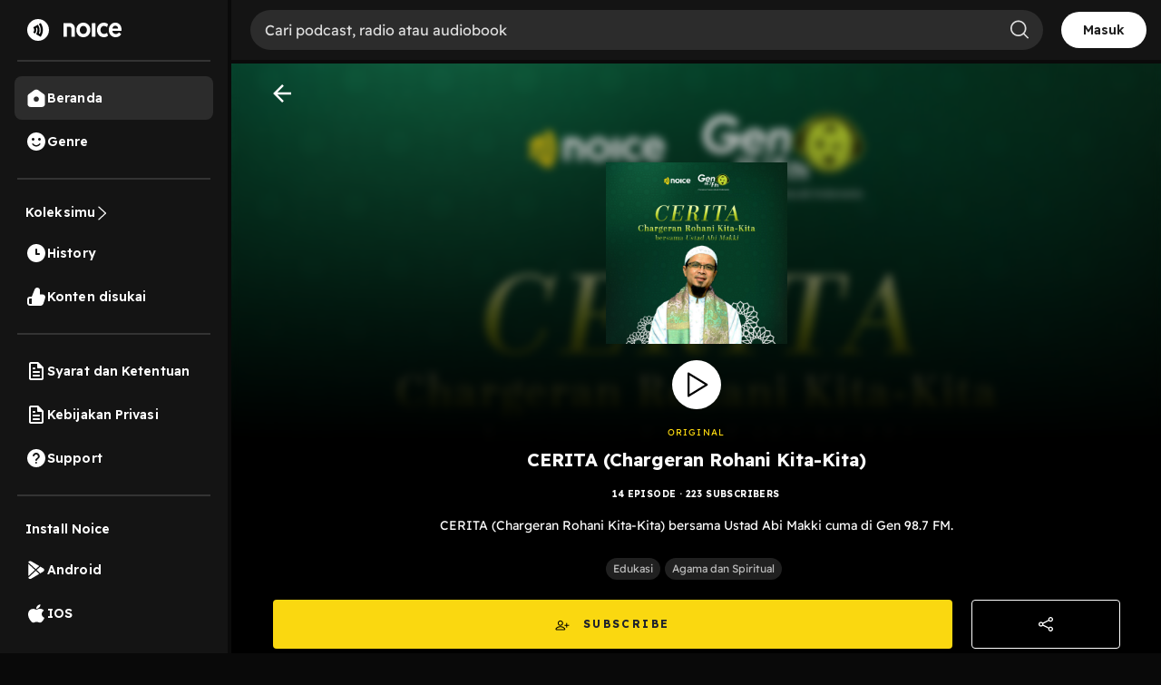

--- FILE ---
content_type: text/html; charset=utf-8
request_url: https://open.noice.id/catalog/6efbeaae-4f61-4dc9-9410-78c8211082b4
body_size: 15975
content:
<!DOCTYPE html><html lang="en" prefix="og: http://ogp.me/ns#"><head><meta charSet="utf-8" data-next-head=""/><meta name="viewport" content="width=device-width, initial-scale=1.0, maximum-scale=5" data-next-head=""/><meta name="facebook-domain-verification" content="nlzbgsri3wlnfjnzq7dezjrzm6lzuo" data-next-head=""/><link rel="canonical" href="https://open.noice.id/catalog/6efbeaae-4f61-4dc9-9410-78c8211082b4" data-next-head=""/><title data-next-head="">CERITA (Chargeran Rohani Kita-Kita) | Noice Podcast</title><meta name="description" content="CERITA (Chargeran Rohani Kita-Kita) bersama Ustad Abi Makki cuma di Gen 98.7 FM." data-next-head=""/><meta property="og:url" content="https://open.noice.id/catalog/6efbeaae-4f61-4dc9-9410-78c8211082b4" data-next-head=""/><meta property="og:type" content="audio.other" data-next-head=""/><meta property="og:title" content="CERITA (Chargeran Rohani Kita-Kita) | Noice Podcast" data-next-head=""/><meta property="og:description" content="CERITA (Chargeran Rohani Kita-Kita) bersama Ustad Abi Makki cuma di Gen 98.7 FM." data-next-head=""/><meta property="og:image" content="https://images.noiceid.cc/catalog/content-1618302644116.jpg" data-next-head=""/><meta property="og:image:height" content="512" data-next-head=""/><meta property="og:image:width" content="512" data-next-head=""/><meta property="og:site_name" content="Noice Web Player" data-next-head=""/><meta property="og:updated_time" content="2020-04-24T10:37:37.000Z" data-next-head=""/><link rel="preload" href="https://images.noiceid.cc/catalog/content-1618302644116.jpg" as="image" data-next-head=""/><meta name="theme-color" content="#000000"/><meta name="apple-itunes-app" content="app-id=1484372791"/><meta name="referrer" content="no-referrer"/><link rel="preconnect" href="https://fonts.googleapis.com"/><link rel="preconnect" href="https://fonts.gstatic.com" crossorigin="true"/><link rel="preload" href="/_next/static/css/188887d01e7e41a3.css" as="style"/><link rel="preload" href="/_next/static/css/30f808b3ed7b8c33.css" as="style"/><link rel="preload" href="/_next/static/css/083ed1ef1ded36cd.css" as="style"/><link rel="preload" href="/_next/static/css/4ac7c43227dc54ae.css" as="style"/><script type="application/ld+json" data-next-head="">{"@context":"http://schema.org/","@type":"PodcastSeries","url":"https://open.noice.id/catalog/6efbeaae-4f61-4dc9-9410-78c8211082b4","name":"CERITA (Chargeran Rohani Kita-Kita)","description":"CERITA (Chargeran Rohani Kita-Kita) bersama Ustad Abi Makki cuma di Gen 98.7 FM.","publisher":"","author":[{"@type":"Person","name":""}],"image":"https://images.noiceid.cc/catalog/content-1618302644116.jpg","datePublished":"2020-04-24T10:37:37.000Z"}</script><link href="https://fonts.googleapis.com/css2?family=Readex+Pro:wght@200;300;400;500;600;700&amp;display=swap" rel="stylesheet"/><script src="https://securepubads.g.doubleclick.net/tag/js/gpt.js"></script><link rel="stylesheet" href="/_next/static/css/188887d01e7e41a3.css" data-n-g=""/><link rel="stylesheet" href="/_next/static/css/30f808b3ed7b8c33.css"/><link rel="stylesheet" href="/_next/static/css/083ed1ef1ded36cd.css"/><link rel="stylesheet" href="/_next/static/css/4ac7c43227dc54ae.css"/><noscript data-n-css=""></noscript><script defer="" noModule="" src="/_next/static/chunks/polyfills-42372ed130431b0a.js"></script><script defer="" src="/_next/static/chunks/3975.88884ff9352f76af.js"></script><script defer="" src="/_next/static/chunks/56cd4e38.80b23280f2926d53.js"></script><script defer="" src="/_next/static/chunks/7840-a047e2e2f883ec5b.js"></script><script defer="" src="/_next/static/chunks/1830-8ef7194097061a6e.js"></script><script defer="" src="/_next/static/chunks/2241-8eff9475d93b16b9.js"></script><script defer="" src="/_next/static/chunks/5223.dbe0d40d3885b135.js"></script><script defer="" src="/_next/static/chunks/6743.59dd7bf8eab096c9.js"></script><script defer="" src="/_next/static/chunks/8478-5a02861b67970074.js"></script><script defer="" src="/_next/static/chunks/7083-988c62702aa7e760.js"></script><script defer="" src="/_next/static/chunks/9466.745871d7a80b2781.js"></script><script defer="" src="/_next/static/chunks/4524.6f8d8e49dc0c3c0e.js"></script><script defer="" src="/_next/static/chunks/1062.c52a78fc9c206163.js"></script><script defer="" src="/_next/static/chunks/7162-148ea73a360fadff.js"></script><script defer="" src="/_next/static/chunks/7465.3b4c7c210eff194f.js"></script><script defer="" src="/_next/static/chunks/2726.5dd6f08d68c82116.js"></script><script defer="" src="/_next/static/chunks/7237.01d7a01ed615ea6c.js"></script><script defer="" src="/_next/static/chunks/6367.723bd889b9c9851b.js"></script><script defer="" src="/_next/static/chunks/739.c889d40b1f36ff01.js"></script><script defer="" src="/_next/static/chunks/4906-a0434ba423fa7569.js"></script><script defer="" src="/_next/static/chunks/7410-4a754b27820adc20.js"></script><script defer="" src="/_next/static/chunks/7822.667fa9d5194b22b2.js"></script><script defer="" src="/_next/static/chunks/7188.6f19306184837ceb.js"></script><script src="/_next/static/chunks/webpack-d89541de0e74ceb1.js" defer=""></script><script src="/_next/static/chunks/framework-02167c0e55378b6a.js" defer=""></script><script src="/_next/static/chunks/main-236e9491977f7983.js" defer=""></script><script src="/_next/static/chunks/pages/_app-dd495a56b17b4fdd.js" defer=""></script><script src="/_next/static/chunks/2466-d7d9ad0b40b396f5.js" defer=""></script><script src="/_next/static/chunks/8230-5b8d8629016c7992.js" defer=""></script><script src="/_next/static/chunks/1274-670b4c9a96904dc2.js" defer=""></script><script src="/_next/static/chunks/7024-72029b3b72eda50a.js" defer=""></script><script src="/_next/static/chunks/1285-06c68a705a08bcd6.js" defer=""></script><script src="/_next/static/chunks/2384-b3830c344ecdb29a.js" defer=""></script><script src="/_next/static/chunks/3791-9ba3a836e13cbd7f.js" defer=""></script><script src="/_next/static/chunks/7793-d487ca2d71c635d9.js" defer=""></script><script src="/_next/static/chunks/1015-c6d58027fdd10951.js" defer=""></script><script src="/_next/static/chunks/9751-525b6e80905de8af.js" defer=""></script><script src="/_next/static/chunks/4875-b0feb2b636a235e8.js" defer=""></script><script src="/_next/static/chunks/pages/catalog/%5BcatalogId%5D-e9d7778c5d37c69b.js" defer=""></script><script src="/_next/static/rwazbTKy_SEhxf8EoqmC8/_buildManifest.js" defer=""></script><script src="/_next/static/rwazbTKy_SEhxf8EoqmC8/_ssgManifest.js" defer=""></script><style data-styled="" data-styled-version="5.3.11">@media (max-width:990px){.iKWqfR{display:none;}}/*!sc*/
data-styled.g23[id="sc-3d17cde0-0"]{content:"iKWqfR,"}/*!sc*/
.HzVyT{display:-webkit-box;display:-webkit-flex;display:-ms-flexbox;display:flex;-webkit-flex-direction:column;-ms-flex-direction:column;flex-direction:column;overflow-y:auto;width:100%;padding:10px 20px;}/*!sc*/
data-styled.g24[id="sc-618c9595-0"]{content:"HzVyT,"}/*!sc*/
.bYQMCH{position:relative;}/*!sc*/
data-styled.g26[id="sc-618c9595-2"]{content:"bYQMCH,"}/*!sc*/
.kvQzPE{width:100%;background-color:rgba(255,255,255,0.1);color:#ffffff;border:0 none;font-size:16px;line-height:normal;padding:12px 16px;padding-left:16px;border-radius:30px;outline:none;}/*!sc*/
.kvQzPE::-webkit-input-placeholder{color:#dedede;opacity:1;}/*!sc*/
.kvQzPE::-moz-placeholder{color:#dedede;opacity:1;}/*!sc*/
.kvQzPE:-ms-input-placeholder{color:#dedede;opacity:1;}/*!sc*/
.kvQzPE::placeholder{color:#dedede;opacity:1;}/*!sc*/
.kvQzPE:-ms-input-placeholder{color:#dedede;}/*!sc*/
.kvQzPE::-ms-input-placeholder{color:#dedede;}/*!sc*/
data-styled.g27[id="sc-618c9595-3"]{content:"kvQzPE,"}/*!sc*/
.iThvVK{position:absolute;top:8px;right:16px;}/*!sc*/
data-styled.g28[id="sc-618c9595-4"]{content:"iThvVK,"}/*!sc*/
.lchmBL{display:-webkit-box;display:-webkit-flex;display:-ms-flexbox;display:flex;-webkit-flex-direction:row;-ms-flex-direction:row;flex-direction:row;-webkit-align-items:center;-webkit-box-align:center;-ms-flex-align:center;align-items:center;padding:16px;gap:10px;-webkit-box-pack:end;-webkit-justify-content:end;-ms-flex-pack:end;justify-content:end;position:-webkit-sticky;position:sticky;top:0px;background:#141414;height:70px;border-bottom:4px solid #0a0a0a;z-index:99;width:-webkit-fill-available;overflow-x:auto;width:-moz-available;}/*!sc*/
.lchmBL::-webkit-scrollbar{width:10px;}/*!sc*/
@media (max-width:990px){.lchmBL{display:unset;padding:0px 16px;}}/*!sc*/
@media (max-width:1024px){.lchmBL{display:unset;}}/*!sc*/
@media (max-width:500px){.lchmBL{margin-bottom:-12px;}}/*!sc*/
data-styled.g31[id="sc-6708f081-0"]{content:"lchmBL,"}/*!sc*/
.bKdtuj{display:-webkit-box;display:-webkit-flex;display:-ms-flexbox;display:flex;-webkit-flex-direction:row;-ms-flex-direction:row;flex-direction:row;-webkit-box-pack:center;-webkit-justify-content:center;-ms-flex-pack:center;justify-content:center;-webkit-align-items:center;-webkit-box-align:center;-ms-flex-align:center;align-items:center;padding:0px;-webkit-flex:none;-ms-flex:none;flex:none;-webkit-order:3;-ms-flex-order:3;order:3;-webkit-box-flex:0;-webkit-flex-grow:0;-ms-flex-positive:0;flex-grow:0;-webkit-box-pack:center;-webkit-justify-content:center;-ms-flex-pack:center;justify-content:center;}/*!sc*/
@media (max-width:990px){.bKdtuj{display:none;}}/*!sc*/
data-styled.g35[id="sc-6708f081-4"]{content:"bKdtuj,"}/*!sc*/
.dGQHGK{display:-webkit-box;display:-webkit-flex;display:-ms-flexbox;display:flex;-webkit-flex-direction:row;-ms-flex-direction:row;flex-direction:row;height:40px;padding:8px 24px;-webkit-box-pack:center;-webkit-justify-content:center;-ms-flex-pack:center;justify-content:center;-webkit-align-items:center;-webkit-box-align:center;-ms-flex-align:center;align-items:center;gap:8px;background:white;border-radius:36px;cursor:pointer;}/*!sc*/
data-styled.g36[id="sc-6708f081-5"]{content:"dGQHGK,"}/*!sc*/
.lhRBRJ{font-weight:600;font-size:14px;line-height:17.5px;-webkit-letter-spacing:0.1px;-moz-letter-spacing:0.1px;-ms-letter-spacing:0.1px;letter-spacing:0.1px;color:#1f1f1f;cursor:pointer;}/*!sc*/
data-styled.g37[id="sc-6708f081-6"]{content:"lhRBRJ,"}/*!sc*/
.femovB{gap:10px;display:-webkit-box;display:-webkit-flex;display:-ms-flexbox;display:flex;-webkit-box-pack:center;-webkit-justify-content:center;-ms-flex-pack:center;justify-content:center;-webkit-align-items:center;-webkit-box-align:center;-ms-flex-align:center;align-items:center;}/*!sc*/
data-styled.g46[id="sc-6708f081-15"]{content:"femovB,"}/*!sc*/
.jmqmPc{display:-webkit-box;display:-webkit-flex;display:-ms-flexbox;display:flex;gap:8px;}/*!sc*/
data-styled.g49[id="sc-e194dbfe-2"]{content:"jmqmPc,"}/*!sc*/
.ieJOTJ{display:-webkit-box;display:-webkit-flex;display:-ms-flexbox;display:flex;-webkit-flex-direction:column;-ms-flex-direction:column;flex-direction:column;width:100%;z-index:9;height:unset;background:#141414;}/*!sc*/
data-styled.g51[id="sc-915efe53-0"]{content:"ieJOTJ,"}/*!sc*/
.hWBqXr{display:-webkit-box;display:-webkit-flex;display:-ms-flexbox;display:flex;-webkit-flex-direction:row;-ms-flex-direction:row;flex-direction:row;-webkit-box-pack:justify;-webkit-justify-content:space-between;-ms-flex-pack:justify;justify-content:space-between;-webkit-align-items:center;-webkit-box-align:center;-ms-flex-align:center;align-items:center;gap:12px;padding:16px;position:relative;z-index:9;-webkit-filter:drop-shadow(0px 4px 4px rgba(0,0,0,0.25));filter:drop-shadow(0px 4px 4px rgba(0,0,0,0.25));}/*!sc*/
@media (min-width:991px){.hWBqXr{display:none;}}/*!sc*/
data-styled.g52[id="sc-915efe53-1"]{content:"hWBqXr,"}/*!sc*/
.cRuaMK{display:-webkit-box;display:-webkit-flex;display:-ms-flexbox;display:flex;-webkit-flex-direction:column;-ms-flex-direction:column;flex-direction:column;-webkit-align-items:flex-start;-webkit-box-align:flex-start;-ms-flex-align:flex-start;align-items:flex-start;}/*!sc*/
.cRuaMK img{width:70px;height:20px;}/*!sc*/
data-styled.g53[id="sc-915efe53-2"]{content:"cRuaMK,"}/*!sc*/
.iuWBRq{display:-webkit-box;display:-webkit-flex;display:-ms-flexbox;display:flex;-webkit-flex-direction:row;-ms-flex-direction:row;flex-direction:row;-webkit-box-pack:center;-webkit-justify-content:center;-ms-flex-pack:center;justify-content:center;-webkit-align-items:center;-webkit-box-align:center;-ms-flex-align:center;align-items:center;height:36px;padding:0px 12px;border-radius:36px;background:#fad810;}/*!sc*/
data-styled.g54[id="sc-915efe53-3"]{content:"iuWBRq,"}/*!sc*/
.ABCDp{width:52px;height:14px;cursor:pointer;font-size:12px;font-weight:600;line-height:17.5px;-webkit-letter-spacing:0.1px;-moz-letter-spacing:0.1px;-ms-letter-spacing:0.1px;letter-spacing:0.1px;display:-webkit-box;display:-webkit-flex;display:-ms-flexbox;display:flex;-webkit-box-pack:center;-webkit-justify-content:center;-ms-flex-pack:center;justify-content:center;-webkit-align-items:center;-webkit-box-align:center;-ms-flex-align:center;align-items:center;}/*!sc*/
data-styled.g55[id="sc-915efe53-4"]{content:"ABCDp,"}/*!sc*/
.IhFFc{position:relative;}/*!sc*/
data-styled.g196[id="sc-6bd0068c-0"]{content:"IhFFc,"}/*!sc*/
.brRYKd{display:-webkit-box;display:-webkit-flex;display:-ms-flexbox;display:flex;-webkit-flex-direction:column;-ms-flex-direction:column;flex-direction:column;-webkit-box-pack:space-around;-webkit-justify-content:space-around;-ms-flex-pack:space-around;justify-content:space-around;gap:12px;padding:16px;background:#202020;border-radius:8px;width:100%;}/*!sc*/
@media (min-width:992px){.brRYKd{height:auto;min-height:200px;}}/*!sc*/
data-styled.g897[id="sc-19a6613c-0"]{content:"brRYKd,"}/*!sc*/
.cXvHrL{width:100%;-webkit-box-pack:justify;-webkit-justify-content:space-between;-ms-flex-pack:justify;justify-content:space-between;margin-bottom:10px;display:-webkit-box;display:-webkit-flex;display:-ms-flexbox;display:flex;}/*!sc*/
data-styled.g898[id="sc-19a6613c-1"]{content:"cXvHrL,"}/*!sc*/
.iKLVus{width:100%;-webkit-box-pack:start;-webkit-justify-content:start;-ms-flex-pack:start;justify-content:start;-webkit-align-items:center;-webkit-box-align:center;-ms-flex-align:center;align-items:center;margin-bottom:10px;display:none;}/*!sc*/
.iKLVus p{color:#fbde37;margin:0px;font-size:14px;font-weight:400;line-height:22.4px;-webkit-letter-spacing:0.25px;-moz-letter-spacing:0.25px;-ms-letter-spacing:0.25px;letter-spacing:0.25px;}/*!sc*/
.iKLVus .vip{height:16px;}/*!sc*/
.iKLVus .coin{height:16px;margin-right:5px;margin-left:10px;}/*!sc*/
.iKLVus .noice_premium{margin-left:10px;}/*!sc*/
data-styled.g899[id="sc-19a6613c-2"]{content:"iKLVus,"}/*!sc*/
.ihyubz{display:-webkit-box;display:-webkit-flex;display:-ms-flexbox;display:flex;-webkit-flex-direction:row;-ms-flex-direction:row;flex-direction:row;-webkit-box-pack:space-around;-webkit-justify-content:space-around;-ms-flex-pack:space-around;justify-content:space-around;}/*!sc*/
data-styled.g901[id="sc-19a6613c-4"]{content:"ihyubz,"}/*!sc*/
.fNIqza{display:-webkit-box;display:-webkit-flex;display:-ms-flexbox;display:flex;-webkit-flex-direction:row;-ms-flex-direction:row;flex-direction:row;display:-webkit-box;display:-webkit-flex;display:-ms-flexbox;display:flex;-webkit-box-pack:center;-webkit-justify-content:center;-ms-flex-pack:center;justify-content:center;-webkit-align-items:center;-webkit-box-align:center;-ms-flex-align:center;align-items:center;margin-right:5px;}/*!sc*/
data-styled.g905[id="sc-19a6613c-8"]{content:"fNIqza,"}/*!sc*/
.kCTtnG{width:11px;height:11px;margin-right:5px;}/*!sc*/
data-styled.g906[id="sc-19a6613c-9"]{content:"kCTtnG,"}/*!sc*/
.gcCGwI{font-style:normal;font-weight:normal;font-size:12px;line-height:70%;color:rgba(250,250,250,0.7);}/*!sc*/
data-styled.g907[id="sc-19a6613c-10"]{content:"gcCGwI,"}/*!sc*/
.dgFAz{display:-webkit-box;display:-webkit-flex;display:-ms-flexbox;display:flex;-webkit-flex-direction:row;-ms-flex-direction:row;flex-direction:row;width:100%;-webkit-box-pack:start;-webkit-justify-content:flex-start;-ms-flex-pack:start;justify-content:flex-start;-webkit-align-items:center;-webkit-box-align:center;-ms-flex-align:center;align-items:center;margin-bottom:10px;}/*!sc*/
@media (min-width:992px){.dgFAz{-webkit-box-pack:start;-webkit-justify-content:flex-start;-ms-flex-pack:start;justify-content:flex-start;}}/*!sc*/
data-styled.g908[id="sc-19a6613c-11"]{content:"dgFAz,"}/*!sc*/
.VzRvg{display:-webkit-box;display:-webkit-flex;display:-ms-flexbox;display:flex;-webkit-flex-direction:column;-ms-flex-direction:column;flex-direction:column;width:100%;-webkit-box-pack:start;-webkit-justify-content:flex-start;-ms-flex-pack:start;justify-content:flex-start;-webkit-align-items:center;-webkit-box-align:center;-ms-flex-align:center;align-items:center;}/*!sc*/
@media (min-width:992px){.VzRvg{-webkit-box-pack:start;-webkit-justify-content:flex-start;-ms-flex-pack:start;justify-content:flex-start;}}/*!sc*/
data-styled.g909[id="sc-19a6613c-12"]{content:"VzRvg,"}/*!sc*/
.hUeWJq{position:relative;width:48px;height:48px;margin-right:2vh;border-radius:8px;}/*!sc*/
data-styled.g910[id="sc-19a6613c-13"]{content:"hUeWJq,"}/*!sc*/
.XPFrk{width:48px;height:48px;object-fit:cover;border-radius:4px;}/*!sc*/
data-styled.g912[id="sc-19a6613c-15"]{content:"XPFrk,"}/*!sc*/
.fDjriD{display:-webkit-box;display:-webkit-flex;display:-ms-flexbox;display:flex;-webkit-flex-direction:column;-ms-flex-direction:column;flex-direction:column;gap:6px;width:81.08%;height:100%;}/*!sc*/
data-styled.g913[id="sc-19a6613c-16"]{content:"fDjriD,"}/*!sc*/
.cAWQkT{font-style:normal;font-weight:400;font-size:14px;-webkit-letter-spacing:0.1px;-moz-letter-spacing:0.1px;-ms-letter-spacing:0.1px;letter-spacing:0.1px;line-height:17.5px;color:#fafafa;overflow:hidden;text-overflow:ellipsis;display:-webkit-box;-webkit-line-clamp:2;-webkit-box-orient:vertical;margin:0;}/*!sc*/
data-styled.g914[id="sc-19a6613c-17"]{content:"cAWQkT,"}/*!sc*/
.ahQMM{font-style:normal;font-weight:normal;font-size:12px;line-height:140%;color:#c4c4c4;margin:0;}/*!sc*/
data-styled.g915[id="sc-19a6613c-18"]{content:"ahQMM,"}/*!sc*/
.bCcjpY{font-weight:400;font-size:14px;line-height:140%;color:#b9b9b9;margin:0;margin-top:10px;overflow:hidden;text-overflow:ellipsis;display:-webkit-box;-webkit-line-clamp:2;-webkit-box-orient:vertical;width:100%;}/*!sc*/
data-styled.g916[id="sc-19a6613c-19"]{content:"bCcjpY,"}/*!sc*/
.gqYcmD{display:-webkit-box;display:-webkit-flex;display:-ms-flexbox;display:flex;-webkit-flex-direction:row;-ms-flex-direction:row;flex-direction:row;width:100%;-webkit-box-pack:justify;-webkit-justify-content:space-between;-ms-flex-pack:justify;justify-content:space-between;-webkit-align-items:center;-webkit-box-align:center;-ms-flex-align:center;align-items:center;}/*!sc*/
data-styled.g917[id="sc-19a6613c-20"]{content:"gqYcmD,"}/*!sc*/
.gsXIan{display:-webkit-box;display:-webkit-flex;display:-ms-flexbox;display:flex;-webkit-flex-direction:row;-ms-flex-direction:row;flex-direction:row;-webkit-align-items:center;-webkit-box-align:center;-ms-flex-align:center;align-items:center;-webkit-box-pack:start;-webkit-justify-content:flex-start;-ms-flex-pack:start;justify-content:flex-start;width:56.75%;height:100%;position:relative;}/*!sc*/
data-styled.g918[id="sc-19a6613c-21"]{content:"gsXIan,"}/*!sc*/
.ibchHo{width:32px;height:32px;cursor:pointer;}/*!sc*/
data-styled.g919[id="sc-19a6613c-22"]{content:"ibchHo,"}/*!sc*/
.cEonHP{font-style:normal;font-weight:normal;font-size:12px;line-height:140%;color:rgba(255,255,255,0.7);}/*!sc*/
data-styled.g920[id="sc-19a6613c-23"]{content:"cEonHP,"}/*!sc*/
.daHBGF{display:-webkit-box;display:-webkit-flex;display:-ms-flexbox;display:flex;-webkit-flex-direction:row;-ms-flex-direction:row;flex-direction:row;-webkit-align-items:center;-webkit-box-align:center;-ms-flex-align:center;align-items:center;-webkit-box-pack:end;-webkit-justify-content:flex-end;-ms-flex-pack:end;justify-content:flex-end;width:40.54%;}/*!sc*/
@media (min-width:992px){.daHBGF{width:30%;}}/*!sc*/
data-styled.g921[id="sc-19a6613c-24"]{content:"daHBGF,"}/*!sc*/
.bHXhEN{width:32px;height:32px;cursor:pointer;margin-right:12px;opacity:1;}/*!sc*/
data-styled.g922[id="sc-19a6613c-25"]{content:"bHXhEN,"}/*!sc*/
.bhLBSa{width:32px;height:32px;cursor:pointer;margin-right:12px;opacity:1;margin-right:12px;}/*!sc*/
data-styled.g923[id="sc-19a6613c-26"]{content:"bhLBSa,"}/*!sc*/
.iiHKkw{opacity:1;width:32px;height:32px;cursor:pointer;}/*!sc*/
data-styled.g924[id="sc-19a6613c-27"]{content:"iiHKkw,"}/*!sc*/
.tBjgf{border:none;background:none;width:-webkit-max-content;width:-moz-max-content;width:max-content;padding:0px;}/*!sc*/
data-styled.g926[id="sc-19a6613c-29"]{content:"tBjgf,"}/*!sc*/
.ZRGiI{display:-webkit-box;display:-webkit-flex;display:-ms-flexbox;display:flex;-webkit-align-items:center;-webkit-box-align:center;-ms-flex-align:center;align-items:center;gap:4px;}/*!sc*/
data-styled.g927[id="sc-bde4b708-0"]{content:"ZRGiI,"}/*!sc*/
.gcIScB{display:-webkit-box;display:-webkit-flex;display:-ms-flexbox;display:flex;-webkit-align-items:center;-webkit-box-align:center;-ms-flex-align:center;align-items:center;gap:4px;}/*!sc*/
data-styled.g928[id="sc-bde4b708-1"]{content:"gcIScB,"}/*!sc*/
.gDEJsT{margin:0;font-size:14px;font-style:normal;font-weight:400;line-height:125%;-webkit-letter-spacing:0.1px;-moz-letter-spacing:0.1px;-ms-letter-spacing:0.1px;letter-spacing:0.1px;color:rgba(255,255,255,0.7);}/*!sc*/
data-styled.g929[id="sc-bde4b708-2"]{content:"gDEJsT,"}/*!sc*/
.llFUJJ{height:12px;}/*!sc*/
data-styled.g930[id="sc-bde4b708-3"]{content:"llFUJJ,"}/*!sc*/
.YUkJj{width:100%;min-height:100vh;display:-webkit-box;display:-webkit-flex;display:-ms-flexbox;display:flex;-webkit-flex-direction:column;-ms-flex-direction:column;flex-direction:column;-webkit-box-pack:justify;-webkit-justify-content:space-between;-ms-flex-pack:justify;justify-content:space-between;background-color:#090909;background:#141414;}/*!sc*/
data-styled.g1418[id="sc-88378d72-0"]{content:"YUkJj,"}/*!sc*/
@font-face{font-family:Readex Pro;src:url('/font/ReadexPro-Regular.ttf') format('truetype');font-display:swap;}/*!sc*/
@font-face{font-family:Readex Pro;src:url('/font/ReadexPro-Regular.ttf') format('truetype');font-display:swap;}/*!sc*/
*{box-sizing:border-box;-webkit-tap-highlight-color:transparent;}/*!sc*/
@media not all and (min-resolution:0.001dpcm){@supports (-webkit-appearance:none){*{-webkit-letter-spacing:0 !important;-moz-letter-spacing:0 !important;-ms-letter-spacing:0 !important;letter-spacing:0 !important;}}}/*!sc*/
body{margin:0;padding:0;font-family:'Readex Pro',sans-serif;-webkit-font-smoothing:antialiased;-moz-osx-font-smoothing:grayscale;background:#090909;}/*!sc*/
img{max-width:100%;height:auto;}/*!sc*/
a{-webkit-text-decoration:none;text-decoration:none;}/*!sc*/
.slick-dots li{width:auto;margin:0 2px;}/*!sc*/
.slick-dots li button{width:6px;height:6px;border-radius:50%;border:0 none;background-color:#fafafa;opacity:0.3;padding:0px;}/*!sc*/
.slick-dots li.slick-active button{opacity:1;}/*!sc*/
.slick-dots li button::before{content:'';}/*!sc*/
@media (min-width:992px){#root{display:-webkit-box;display:-webkit-flex;display:-ms-flexbox;display:flex;-webkit-box-pack:center;-webkit-justify-content:center;-ms-flex-pack:center;justify-content:center;-webkit-align-items:center;-webkit-box-align:center;-ms-flex-align:center;align-items:center;}}/*!sc*/
.readMoreText{color:#fad810 !important;}/*!sc*/
:root{--rsbs-backdrop-bg:rgba(0,0,0,0.6);--rsbs-bg:black;--rsbs-max-w:auto;--rsbs-ml:env(safe-area-inset-left);--rsbs-mr:env(safe-area-inset-right);--rsbs-overlay-rounded:16px;--rsbs-max-w:100%;--rsbs-handle-bg:#333333;}/*!sc*/
@media (min-width:992px){#__next{display:-webkit-box;display:-webkit-flex;display:-ms-flexbox;display:flex;-webkit-box-pack:center;-webkit-justify-content:center;-ms-flex-pack:center;justify-content:center;-webkit-align-items:center;-webkit-box-align:center;-ms-flex-align:center;align-items:center;}:root{--rsbs-max-w:698px;--rsbs-ml:auto;--rsbs-mr:auto;}}/*!sc*/
.parentLiveSkeletonClass{width:100% !important;}/*!sc*/
.parentSkeletonClass{width:100%;height:100%;line-height:1;}/*!sc*/
.rm-overflow-hidden{margin:unset;}/*!sc*/
.rm-more-button{color:#fad810;background:none;border:none;}/*!sc*/
.rm-less-button{color:#fad810;background:none;border:none;}/*!sc*/
.benefit-desc a{color:var(--vb-ref-color-primary-50,#fad810);}/*!sc*/
.ant-radio-inner{border-color:#ffffff !important;background-color:unset !important;}/*!sc*/
.ant-radio-inner::after{background-color:#fad810 !important;}/*!sc*/
.topUpCoinTooltip .ant-tooltip-arrow{top:1px !important;}/*!sc*/
data-styled.g1419[id="sc-global-hvXDyH1"]{content:"sc-global-hvXDyH1,"}/*!sc*/
.fjARBI{display:-webkit-box;display:-webkit-flex;display:-ms-flexbox;display:flex;-webkit-flex-direction:column;-ms-flex-direction:column;flex-direction:column;display:-webkit-box;display:-webkit-flex;display:-ms-flexbox;display:flex;-webkit-box-pack:center;-webkit-justify-content:center;-ms-flex-pack:center;justify-content:center;-webkit-align-items:center;-webkit-box-align:center;-ms-flex-align:center;align-items:center;overflow-y:auto;width:100%;}/*!sc*/
data-styled.g1517[id="sc-9eebc0c7-0"]{content:"fjARBI,"}/*!sc*/
.dQiTfG{display:-webkit-box;display:-webkit-flex;display:-ms-flexbox;display:flex;-webkit-flex-direction:column;-ms-flex-direction:column;flex-direction:column;display:-webkit-box;display:-webkit-flex;display:-ms-flexbox;display:flex;-webkit-box-pack:center;-webkit-justify-content:center;-ms-flex-pack:center;justify-content:center;-webkit-align-items:center;-webkit-box-align:center;-ms-flex-align:center;align-items:center;width:100%;position:relative;overflow:hidden;border-bottom:1px solid #202020;padding:0 4.44% 20px;background-size:contain;background:linear-gradient(180deg,rgba(0,0,0,0) 0%,#000000 62.56%),url(https://images.noiceid.cc/catalog/content-1618302644116.jpg) no-repeat;}/*!sc*/
@media (min-width:760px){.dQiTfG{background-position:top center;background-size:cover;}}/*!sc*/
.dQiTfG:before{display:-webkit-box;display:-webkit-flex;display:-ms-flexbox;display:flex;-webkit-flex-direction:column;-ms-flex-direction:column;flex-direction:column;display:-webkit-box;display:-webkit-flex;display:-ms-flexbox;display:flex;-webkit-box-pack:center;-webkit-justify-content:center;-ms-flex-pack:center;justify-content:center;-webkit-align-items:center;-webkit-box-align:center;-ms-flex-align:center;align-items:center;content:'';position:absolute;left:0;right:0;z-index:1;padding:0 4.44%;background:linear-gradient(180deg,rgba(0,0,0,0) 0%,#000000 62.56%),url(https://images.noiceid.cc/catalog/content-1618302644116.jpg) no-repeat;background-size:contain;border-bottom:1px solid #202020;width:100%;height:100%;-webkit-filter:blur(5px);-moz-filter:blur(5px);-o-filter:blur(5px);-ms-filter:blur(5px);-webkit-filter:blur(5px);filter:blur(5px);}/*!sc*/
@media (min-width:760px){.dQiTfG:before{background-position:top center;background-size:cover;}}/*!sc*/
data-styled.g1518[id="sc-9eebc0c7-1"]{content:"dQiTfG,"}/*!sc*/
.GpIWY{display:-webkit-box;display:-webkit-flex;display:-ms-flexbox;display:flex;-webkit-flex-direction:column;-ms-flex-direction:column;flex-direction:column;display:-webkit-box;display:-webkit-flex;display:-ms-flexbox;display:flex;-webkit-box-pack:center;-webkit-justify-content:center;-ms-flex-pack:center;justify-content:center;-webkit-align-items:center;-webkit-box-align:center;-ms-flex-align:center;align-items:center;z-index:1;width:100%;}/*!sc*/
data-styled.g1520[id="sc-9eebc0c7-3"]{content:"GpIWY,"}/*!sc*/
.hHfROR{min-height:200px;width:200px;margin-top:9.06vh;border-radius:8px;}/*!sc*/
data-styled.g1521[id="sc-9eebc0c7-4"]{content:"hHfROR,"}/*!sc*/
.kxUSoc{height:7.5vh;cursor:pointer;opacity:1;}/*!sc*/
data-styled.g1522[id="sc-9eebc0c7-5"]{content:"kxUSoc,"}/*!sc*/
.juAlnd{font-style:normal;font-weight:normal;font-size:10px;line-height:140%;text-align:center;-webkit-letter-spacing:0.12em;-moz-letter-spacing:0.12em;-ms-letter-spacing:0.12em;letter-spacing:0.12em;text-transform:uppercase;color:#fad810;margin-top:2.65vh;}/*!sc*/
data-styled.g1523[id="sc-9eebc0c7-6"]{content:"juAlnd,"}/*!sc*/
.eCPgmo{font-style:normal;font-weight:bold;font-size:20px;line-height:140%;text-align:center;color:#fafafa;margin-top:1.25vh;overflow:hidden;text-overflow:ellipsis;display:-webkit-box;-webkit-line-clamp:2;-webkit-box-orient:vertical;word-break:break-all;}/*!sc*/
data-styled.g1524[id="sc-9eebc0c7-7"]{content:"eCPgmo,"}/*!sc*/
.fEmmkv{font-style:normal;font-weight:bold;font-size:10px;line-height:140%;text-align:center;-webkit-letter-spacing:0.04em;-moz-letter-spacing:0.04em;-ms-letter-spacing:0.04em;letter-spacing:0.04em;text-transform:uppercase;color:#fafafa;margin:0;margin-top:1.25vh;}/*!sc*/
data-styled.g1525[id="sc-9eebc0c7-8"]{content:"fEmmkv,"}/*!sc*/
.hSAMGO{display:-webkit-box;display:-webkit-flex;display:-ms-flexbox;display:flex;-webkit-flex-direction:row;-ms-flex-direction:row;flex-direction:row;-webkit-box-pack:justify;-webkit-justify-content:space-between;-ms-flex-pack:justify;justify-content:space-between;-webkit-align-items:center;-webkit-box-align:center;-ms-flex-align:center;align-items:center;width:100%;height:7.5vh;margin:3.125vh 0 2.5vh 0;}/*!sc*/
data-styled.g1530[id="sc-9eebc0c7-13"]{content:"hSAMGO,"}/*!sc*/
.rbwYw{display:-webkit-box;display:-webkit-flex;display:-ms-flexbox;display:flex;-webkit-flex-direction:row;-ms-flex-direction:row;flex-direction:row;display:-webkit-box;display:-webkit-flex;display:-ms-flexbox;display:flex;-webkit-box-pack:center;-webkit-justify-content:center;-ms-flex-pack:center;justify-content:center;-webkit-align-items:center;-webkit-box-align:center;-ms-flex-align:center;align-items:center;background:#FAD810;border-radius:4px;width:80.22%;height:inherit;cursor:pointer;padding:12px 46px;}/*!sc*/
data-styled.g1531[id="sc-9eebc0c7-14"]{content:"rbwYw,"}/*!sc*/
.kFTTCr{width:16px;position:relative;margin-right:15px;}/*!sc*/
data-styled.g1532[id="sc-9eebc0c7-15"]{content:"kFTTCr,"}/*!sc*/
.eCxmZi{font-style:normal;font-weight:bold;font-size:12px;line-height:140%;text-align:center;-webkit-letter-spacing:0.2em;-moz-letter-spacing:0.2em;-ms-letter-spacing:0.2em;letter-spacing:0.2em;text-transform:uppercase;color:#1e222c;}/*!sc*/
data-styled.g1533[id="sc-9eebc0c7-16"]{content:"eCxmZi,"}/*!sc*/
.vpSgg{width:17.55%;height:inherit;border:1px solid #ffffff;border-radius:4px;display:-webkit-box;display:-webkit-flex;display:-ms-flexbox;display:flex;-webkit-flex-direction:row;-ms-flex-direction:row;flex-direction:row;display:-webkit-box;display:-webkit-flex;display:-ms-flexbox;display:flex;-webkit-box-pack:center;-webkit-justify-content:center;-ms-flex-pack:center;justify-content:center;-webkit-align-items:center;-webkit-box-align:center;-ms-flex-align:center;align-items:center;cursor:pointer;}/*!sc*/
data-styled.g1534[id="sc-9eebc0c7-17"]{content:"vpSgg,"}/*!sc*/
.fKlkfJ{width:16px;height:16px;margin-right:0;}/*!sc*/
data-styled.g1535[id="sc-9eebc0c7-18"]{content:"fKlkfJ,"}/*!sc*/
.hxxMuN{display:-webkit-box;display:-webkit-flex;display:-ms-flexbox;display:flex;-webkit-flex-direction:column;-ms-flex-direction:column;flex-direction:column;display:-webkit-box;display:-webkit-flex;display:-ms-flexbox;display:flex;-webkit-box-pack:center;-webkit-justify-content:center;-ms-flex-pack:center;justify-content:center;-webkit-align-items:center;-webkit-box-align:center;-ms-flex-align:center;align-items:center;padding:0 4.44%;width:100%;gap:16px;}/*!sc*/
data-styled.g1536[id="sc-9eebc0c7-19"]{content:"hxxMuN,"}/*!sc*/
.klTaez{display:-webkit-box;display:-webkit-flex;display:-ms-flexbox;display:flex;-webkit-flex-direction:row;-ms-flex-direction:row;flex-direction:row;width:100%;-webkit-box-pack:justify;-webkit-justify-content:space-between;-ms-flex-pack:justify;justify-content:space-between;margin-top:2.81vh;height:5%;}/*!sc*/
data-styled.g1537[id="sc-9eebc0c7-20"]{content:"klTaez,"}/*!sc*/
.bHDnpS{font-style:normal;font-weight:bold;font-size:20px;line-height:140%;color:#fafafa;}/*!sc*/
data-styled.g1538[id="sc-9eebc0c7-21"]{content:"bHDnpS,"}/*!sc*/
.htkpPM{display:-webkit-box;display:-webkit-flex;display:-ms-flexbox;display:flex;-webkit-flex-direction:row;-ms-flex-direction:row;flex-direction:row;display:-webkit-box;display:-webkit-flex;display:-ms-flexbox;display:flex;-webkit-box-pack:center;-webkit-justify-content:center;-ms-flex-pack:center;justify-content:center;-webkit-align-items:center;-webkit-box-align:center;-ms-flex-align:center;align-items:center;width:91.92%;border:1px solid #fad810;border-radius:4px;margin-top:2.5vh;cursor:pointer;margin-bottom:55%;}/*!sc*/
@media (min-width:992px){.htkpPM{margin-bottom:20%;}}/*!sc*/
data-styled.g1539[id="sc-9eebc0c7-22"]{content:"htkpPM,"}/*!sc*/
.bQLbNe{font-style:normal;font-weight:bold;font-size:12px;line-height:14px;text-align:center;-webkit-letter-spacing:0.2em;-moz-letter-spacing:0.2em;-ms-letter-spacing:0.2em;letter-spacing:0.2em;text-transform:uppercase;color:#fad810;}/*!sc*/
data-styled.g1540[id="sc-9eebc0c7-23"]{content:"bQLbNe,"}/*!sc*/
.evflYA{display:-webkit-box;display:-webkit-flex;display:-ms-flexbox;display:flex;-webkit-flex-direction:row;-ms-flex-direction:row;flex-direction:row;width:100%;-webkit-box-pack:start;-webkit-justify-content:flex-start;-ms-flex-pack:start;justify-content:flex-start;z-index:2;}/*!sc*/
data-styled.g1541[id="sc-9eebc0c7-24"]{content:"evflYA,"}/*!sc*/
.iwnSau{width:20px;height:20px;margin-top:2.5%;cursor:pointer;}/*!sc*/
data-styled.g1542[id="sc-9eebc0c7-25"]{content:"iwnSau,"}/*!sc*/
.hiYwXL{border:none;background:none;width:-webkit-max-content;width:-moz-max-content;width:max-content;padding:0px;}/*!sc*/
data-styled.g1546[id="sc-9eebc0c7-29"]{content:"hiYwXL,"}/*!sc*/
.Oafef{display:-webkit-box;display:-webkit-flex;display:-ms-flexbox;display:flex;-webkit-flex-direction:row;-ms-flex-direction:row;flex-direction:row;-webkit-align-items:center;-webkit-box-align:center;-ms-flex-align:center;align-items:center;-webkit-box-pack:space-around;-webkit-justify-content:space-around;-ms-flex-pack:space-around;justify-content:space-around;border:1px solid #ffffff;cursor:pointer;position:relative;border-radius:4px;padding:8px;z-index:1;}/*!sc*/
@media (min-width:992px){}/*!sc*/
data-styled.g1547[id="sc-fe65ffb8-0"]{content:"Oafef,"}/*!sc*/
.kaAjuv{font-style:normal;font-weight:normal;font-size:14px;line-height:16px;color:#ffffff;}/*!sc*/
data-styled.g1548[id="sc-fe65ffb8-1"]{content:"kaAjuv,"}/*!sc*/
.cPIJkd{width:16px;height:16px;margin-left:8px;}/*!sc*/
data-styled.g1549[id="sc-fe65ffb8-2"]{content:"cPIJkd,"}/*!sc*/
.dNdGAJ{width:100%;position:relative;text-align:center;margin:16px 0;}/*!sc*/
data-styled.g1646[id="sc-e3e174bc-0"]{content:"dNdGAJ,"}/*!sc*/
.cHOI{font-size:14px;line-height:160%;overflow:hidden;-webkit-transition:max-height 0.3s ease-in-out;transition:max-height 0.3s ease-in-out;margin:0;color:#fafafa;display:-webkit-box;-webkit-box-orient:vertical;-webkit-line-clamp:2;max-height:57px;}/*!sc*/
data-styled.g1647[id="sc-e3e174bc-1"]{content:"cHOI,"}/*!sc*/
.hHTvBh{display:-webkit-box;display:-webkit-flex;display:-ms-flexbox;display:flex;-webkit-flex-direction:row;-ms-flex-direction:row;flex-direction:row;display:-webkit-box;display:-webkit-flex;display:-ms-flexbox;display:flex;-webkit-box-pack:center;-webkit-justify-content:center;-ms-flex-pack:center;justify-content:center;-webkit-align-items:center;-webkit-box-align:center;-ms-flex-align:center;align-items:center;-webkit-box-pack:center;-webkit-justify-content:center;-ms-flex-pack:center;justify-content:center;margin-top:1.25vh;overflow-x:auto;width:100%;}/*!sc*/
.hHTvBh::-webkit-scrollbar{width:10px;border:1px solid black;}/*!sc*/
data-styled.g1670[id="sc-2b0f8537-0"]{content:"hHTvBh,"}/*!sc*/
.FwpMS{display:-webkit-box;display:-webkit-flex;display:-ms-flexbox;display:flex;-webkit-flex-direction:row;-ms-flex-direction:row;flex-direction:row;display:-webkit-box;display:-webkit-flex;display:-ms-flexbox;display:flex;-webkit-box-pack:center;-webkit-justify-content:center;-ms-flex-pack:center;justify-content:center;-webkit-align-items:center;-webkit-box-align:center;-ms-flex-align:center;align-items:center;padding:4px 8px;background:#202020;border-radius:22px;margin-right:5px;-webkit-flex:none;-ms-flex:none;flex:none;cursor:pointer;}/*!sc*/
data-styled.g1671[id="sc-2b0f8537-1"]{content:"FwpMS,"}/*!sc*/
.krosVc{font-style:normal;font-weight:normal;font-size:12px;line-height:140%;text-align:center;color:rgba(255,255,255,0.7);}/*!sc*/
data-styled.g1672[id="sc-2b0f8537-2"]{content:"krosVc,"}/*!sc*/
.bMpYsJ.bMpYsJ{max-width:480px;}/*!sc*/
.bMpYsJ.bMpYsJ .ant-modal-content{border-radius:16px;overflow:hidden;}/*!sc*/
.bMpYsJ.bMpYsJ .ant-modal-body{padding:0;}/*!sc*/
data-styled.g1720[id="sc-b8a07b56-0"]{content:"bMpYsJ,"}/*!sc*/
.dDQvKe{display:-webkit-box;display:-webkit-flex;display:-ms-flexbox;display:flex;-webkit-flex-direction:row;-ms-flex-direction:row;flex-direction:row;cursor:pointer;gap:1rem;-webkit-align-items:center;-webkit-box-align:center;-ms-flex-align:center;align-items:center;}/*!sc*/
data-styled.g1729[id="sc-c87df3df-0"]{content:"dDQvKe,"}/*!sc*/
.FWXmv{font-size:1rem;color:white;font-size:14px;font-weight:600;line-height:17.5px;-webkit-letter-spacing:0.1px;-moz-letter-spacing:0.1px;-ms-letter-spacing:0.1px;letter-spacing:0.1px;}/*!sc*/
data-styled.g1730[id="sc-c87df3df-1"]{content:"FWXmv,"}/*!sc*/
.hTEMKi{display:-webkit-box;display:-webkit-flex;display:-ms-flexbox;display:flex;-webkit-flex-direction:row;-ms-flex-direction:row;flex-direction:row;-webkit-box-pack:space-around;-webkit-justify-content:space-around;-ms-flex-pack:space-around;justify-content:space-around;padding:10px 0;background-color:#141414;}/*!sc*/
@media (min-width:991px){.hTEMKi{display:none;}}/*!sc*/
data-styled.g1731[id="sc-c1142e46-0"]{content:"hTEMKi,"}/*!sc*/
.cBHWgC{display:-webkit-box;display:-webkit-flex;display:-ms-flexbox;display:flex;-webkit-flex-direction:column;-ms-flex-direction:column;flex-direction:column;display:-webkit-box;display:-webkit-flex;display:-ms-flexbox;display:flex;-webkit-box-pack:center;-webkit-justify-content:center;-ms-flex-pack:center;justify-content:center;-webkit-align-items:center;-webkit-box-align:center;-ms-flex-align:center;align-items:center;cursor:pointer;}/*!sc*/
data-styled.g1732[id="sc-c1142e46-1"]{content:"cBHWgC,"}/*!sc*/
.iOVUlV{font-size:12px;margin-top:5px;color:#FAD810;}/*!sc*/
.eYIOzw{font-size:12px;margin-top:5px;color:#B9B9B9;}/*!sc*/
data-styled.g1733[id="sc-c1142e46-2"]{content:"iOVUlV,eYIOzw,"}/*!sc*/
.exWkWH{display:-webkit-box;display:-webkit-flex;display:-ms-flexbox;display:flex;-webkit-flex-direction:column;-ms-flex-direction:column;flex-direction:column;width:100%;position:fixed;bottom:0;z-index:9;}/*!sc*/
@media (min-width:991px){.exWkWH{display:none;}}/*!sc*/
data-styled.g1734[id="sc-cc964384-0"]{content:"exWkWH,"}/*!sc*/
.cRIUFi{display:-webkit-box;display:-webkit-flex;display:-ms-flexbox;display:flex;-webkit-flex-direction:row;-ms-flex-direction:row;flex-direction:row;-webkit-align-items:center;-webkit-box-align:center;-ms-flex-align:center;align-items:center;-webkit-box-pack:justify;-webkit-justify-content:space-between;-ms-flex-pack:justify;justify-content:space-between;width:100%;background:#202020;z-index:1;padding:1rem;display:none;}/*!sc*/
data-styled.g1735[id="sc-cc964384-1"]{content:"cRIUFi,"}/*!sc*/
.fgPsYV{font-style:normal;font-weight:normal;font-size:14px;line-height:140%;color:#ffffff;}/*!sc*/
data-styled.g1736[id="sc-cc964384-2"]{content:"fgPsYV,"}/*!sc*/
.chiMGT{background:#fad810;border-radius:4px;width:34.16%;height:52.94%;display:-webkit-box;display:-webkit-flex;display:-ms-flexbox;display:flex;-webkit-flex-direction:row;-ms-flex-direction:row;flex-direction:row;display:-webkit-box;display:-webkit-flex;display:-ms-flexbox;display:flex;-webkit-box-pack:center;-webkit-justify-content:center;-ms-flex-pack:center;justify-content:center;-webkit-align-items:center;-webkit-box-align:center;-ms-flex-align:center;align-items:center;cursor:pointer;}/*!sc*/
data-styled.g1737[id="sc-cc964384-3"]{content:"chiMGT,"}/*!sc*/
.fGmhJF{font-style:normal;font-weight:bold;font-size:12px;line-height:14px;text-align:center;-webkit-letter-spacing:0.2em;-moz-letter-spacing:0.2em;-ms-letter-spacing:0.2em;letter-spacing:0.2em;text-transform:uppercase;color:#1e222c;padding:10px;}/*!sc*/
data-styled.g1738[id="sc-cc964384-4"]{content:"fGmhJF,"}/*!sc*/
</style></head><body><link rel="preload" as="image" href="/img/home-logo-white.svg"/><link rel="preload" as="image" href="/img/smile-white.svg"/><link rel="preload" as="image" href="/img/arrow-right.svg"/><link rel="preload" as="image" href="/img/clock-white.svg"/><link rel="preload" as="image" href="/img/like-white.svg"/><link rel="preload" as="image" href="/img/document-white.svg"/><link rel="preload" as="image" href="/img/question-white.svg"/><link rel="preload" as="image" href="/img/android-icon-white.svg"/><link rel="preload" as="image" href="/img/ios-icon-white.svg"/><link rel="preload" as="image" href="/img/sort-dropdown.svg"/><link rel="preload" as="image" href="/img/play_grey.svg"/><link rel="preload" as="image" href="/img/single_dot.svg"/><div id="__next"><style>
    #nprogress {
      pointer-events: none;
    }
    #nprogress .bar {
      background: #fad810;
      position: fixed;
      z-index: 9999;
      top: 0;
      left: 0;
      width: 100%;
      height: 4px;
    }
    #nprogress .peg {
      display: block;
      position: absolute;
      right: 0px;
      width: 100px;
      height: 100%;
      box-shadow: 0 0 10px #fad810, 0 0 5px #fad810;
      opacity: 1;
      -webkit-transform: rotate(3deg) translate(0px, -4px);
      -ms-transform: rotate(3deg) translate(0px, -4px);
      transform: rotate(3deg) translate(0px, -4px);
    }
    #nprogress .spinner {
      display: block;
      position: fixed;
      z-index: 1031;
      top: 15px;
      right: 15px;
    }
    #nprogress .spinner-icon {
      width: 18px;
      height: 18px;
      box-sizing: border-box;
      border: solid 2px transparent;
      border-top-color: #fad810;
      border-left-color: #fad810;
      border-radius: 50%;
      -webkit-animation: nprogresss-spinner 400ms linear infinite;
      animation: nprogress-spinner 400ms linear infinite;
    }
    .nprogress-custom-parent {
      overflow: hidden;
      position: relative;
    }
    .nprogress-custom-parent #nprogress .spinner,
    .nprogress-custom-parent #nprogress .bar {
      position: absolute;
    }
    @-webkit-keyframes nprogress-spinner {
      0% {
        -webkit-transform: rotate(0deg);
      }
      100% {
        -webkit-transform: rotate(360deg);
      }
    }
    @keyframes nprogress-spinner {
      0% {
        transform: rotate(0deg);
      }
      100% {
        transform: rotate(360deg);
      }
    }
  </style><div class="sc-88378d72-0 YUkJj parent-container"><div class="sidebar" style="height:100%"><div class="sidebarLogo" style="background:none"><a href="/"><img src="/img/noice-logo-transparent.svg" alt="Noice Logo" width="100%" height="29" loading="lazy"/></a></div><div class="sidebar-divider"></div><div class="sidebarSection"><nav><a class="active" href="/"><div class="sc-c87df3df-0 dDQvKe"><img alt="home logo" src="/img/home-logo-white.svg" style="width:24px;height:24px"/><span class="sc-c87df3df-1 FWXmv">Beranda</span></div></a><a class="" href="/search"><div class="sc-c87df3df-0 dDQvKe"><img alt="genre logo" src="/img/smile-white.svg"/><span class="sc-c87df3df-1 FWXmv">Genre</span></div></a></nav></div><div class="sidebar-divider"></div><div class="sidebarSection"><a class="" href="/catalog/6efbeaae-4f61-4dc9-9410-78c8211082b4#/"><div class="sc-c87df3df-0 dDQvKe"><span class="sc-c87df3df-1 FWXmv">Koleksimu</span><img style="width:16px;height:16px" alt="right arrow" src="/img/arrow-right.svg"/></div></a><a class="" href="/catalog/6efbeaae-4f61-4dc9-9410-78c8211082b4#/"><div class="sc-c87df3df-0 dDQvKe"><img alt="genre logo" src="/img/clock-white.svg"/><span class="sc-c87df3df-1 FWXmv">History</span></div></a><a class="" href="/catalog/6efbeaae-4f61-4dc9-9410-78c8211082b4#/"><div class="sc-c87df3df-0 dDQvKe"><img alt="genre logo" src="/img/like-white.svg"/><span class="sc-c87df3df-1 FWXmv">Konten disukai</span></div></a></div><div class="sidebar-divider"></div><div class="sidebarSection"><nav><a class="" href="/tnc"><div class="sc-c87df3df-0 dDQvKe"><img src="/img/document-white.svg" alt=""/><span class="sc-c87df3df-1 FWXmv">Syarat dan Ketentuan</span></div></a><a class="" href="/policy"><div class="sc-c87df3df-0 dDQvKe"><img src="/img/document-white.svg" alt=""/><span class="sc-c87df3df-1 FWXmv">Kebijakan Privasi</span></div></a><a target="_blank" href="https://api.whatsapp.com/send/?phone=6285173446592&amp;text=Selamat+datang+di+Noice+Support.+Ada+yang+bisa+mimin+bantu%3F%0AMohon+dibantu+informasikan+data-data+berikut+ya%3A%0AUser+ID+%3A%0AApp+build+%3A%0AOS+Version+%3A%0A%0AMohon+menunggu+mimin+akan+membalas+WhatsApp+kamu.+%3A%29%0A%0ASebagai+informasi%2C+jam+operasional+Noice+Senin+-+Jumat+pukul+09.00+s%2Fd+18.00+WIB&amp;type=phone_number&amp;app_absent=0" rel="noreferrer"><div class="sc-c87df3df-0 dDQvKe"><img src="/img/question-white.svg" alt=""/><span class="sc-c87df3df-1 FWXmv">Support</span></div></a></nav></div><div class="sidebar-divider"></div><div class="sidebarSection"><a rel="noreferrer" class="disable-hover" href="/catalog/6efbeaae-4f61-4dc9-9410-78c8211082b4#"><div class="sc-c87df3df-0 dDQvKe"><span class="sc-c87df3df-1 FWXmv">Install Noice</span></div></a><nav><a target="_blank" rel="noreferrer" href="https://play.google.com/store/apps/details?id=noice.app"><div class="sc-c87df3df-0 dDQvKe"><img alt="item photo" src="/img/android-icon-white.svg" style="width:24px;height:24px;transform:rotate(0deg);transition:transform 0.2s"/><span class="sc-c87df3df-1 FWXmv">Android</span></div></a><a target="_blank" rel="noreferrer" href="https://apps.apple.com/id/app/noice-podcast-radio-musik/id1484372791?l=id"><div class="sc-c87df3df-0 dDQvKe"><img alt="item photo" src="/img/ios-icon-white.svg" style="width:24px;height:24px;transform:rotate(0deg);transition:transform 0.2s"/><span class="sc-c87df3df-1 FWXmv">IOS</span></div></a></nav></div></div><div class="content"><div class="sc-915efe53-0 sc-6bd0068c-0 ieJOTJ IhFFc"><div class="sc-915efe53-1 hWBqXr"><div class="sc-915efe53-2 cRuaMK"><a href="/"><img src="/img/new-noice-logo.svg" alt="Noice Logo" loading="lazy"/></a></div><div class="sc-e194dbfe-2 jmqmPc"><div class="sc-915efe53-3 iuWBRq"><div class="sc-915efe53-4 ABCDp">Masuk</div></div></div></div><div class="sc-3d17cde0-0 iKWqfR"><div class="sc-6708f081-0 lchmBL"><div style="padding-left:5px" class="sc-618c9595-0 HzVyT"><div class="sc-618c9595-2 bYQMCH"><input placeholder="Cari podcast, radio atau audiobook" class="sc-618c9595-3 kvQzPE"/><div class="sc-618c9595-4 iThvVK"><svg width="20" height="21" viewBox="0 0 20 21" fill="none" xmlns="http://www.w3.org/2000/svg"><path fill-rule="evenodd" clip-rule="evenodd" d="M8.7499 0.5C6.51076 0.5 4.27162 1.35416 2.56247 3.06247C0.854157 4.77162 0 7.01076 0 9.2499C0 11.489 0.854157 13.729 2.56247 15.4373C4.27162 17.1457 6.51076 17.9998 8.7499 17.9998C10.7286 17.9998 12.708 17.3328 14.3205 15.9987L18.5774 20.2556C18.9024 20.5814 19.4307 20.5814 19.7557 20.2556C20.0815 19.9306 20.0815 19.4022 19.7557 19.0772L15.4989 14.8204C16.8328 13.2079 17.4998 11.2286 17.4998 9.2499C17.4998 7.01076 16.6457 4.77162 14.9373 3.06247C13.229 1.35416 10.989 0.5 8.7499 0.5ZM13.7638 14.2542C15.1431 12.8715 15.8332 11.0611 15.8332 9.2499C15.8332 7.43742 15.1415 5.62411 13.759 4.24079C12.3757 2.85831 10.5632 2.16665 8.7499 2.16665C6.93742 2.16665 5.12411 2.85831 3.74079 4.24079C2.35831 5.62411 1.66665 7.43742 1.66665 9.2499C1.66665 11.0632 2.35831 12.8757 3.74079 14.259C5.12411 15.6415 6.93742 16.3332 8.7499 16.3332C10.5612 16.3332 12.3716 15.6431 13.7543 14.2637C13.7559 14.2621 13.7575 14.2605 13.7591 14.2589C13.7606 14.2574 13.7622 14.2558 13.7638 14.2542Z" fill="#dedede"></path></svg></div></div></div><div class="sc-6708f081-15 femovB"><div class="sc-6708f081-4 bKdtuj"><div class="sc-6708f081-5 dGQHGK"><div class="sc-6708f081-6 lhRBRJ">Masuk</div></div></div></div></div></div><div class="sc-9eebc0c7-0 fjARBI"><div class="sc-9eebc0c7-1 dQiTfG"><div class="sc-9eebc0c7-24 evflYA"><img loading="lazy" src="/img/playlist-back-icon.svg" alt="Go Back" class="sc-9eebc0c7-25 iwnSau"/></div><div class="sc-9eebc0c7-3 GpIWY"><div class="sc-9eebc0c7-4 hHfROR"><img src="https://images.noiceid.cc/catalog/content-1618302644116.jpg" width="200" height="200" alt="CERITA (Chargeran Rohani Kita-Kita)" loading="lazy"/></div><button class="sc-9eebc0c7-29 hiYwXL ripple ripple-button" style="margin-top:2.5vh"><img loading="lazy" src="/img/secondary-play-button.svg" alt="Play Content" class="sc-9eebc0c7-5 kxUSoc"/></button><div class="sc-9eebc0c7-6 juAlnd">original</div><h1 class="sc-9eebc0c7-7 eCPgmo">CERITA (Chargeran Rohani Kita-Kita)</h1><p class="sc-9eebc0c7-8 fEmmkv">14 EPISODE ·
                        223 SUBSCRIBERS</p><div class="sc-e3e174bc-0 dNdGAJ"><p class="sc-e3e174bc-1 cHOI">CERITA (Chargeran Rohani Kita-Kita) bersama Ustad Abi Makki cuma di Gen 98.7 FM.</p></div><div class="sc-2b0f8537-0 hHTvBh"><a href="/genre/podcast-cerita-edukasi"><div class="sc-2b0f8537-1 FwpMS"><div class="sc-2b0f8537-2 krosVc">Edukasi</div></div></a><a href="/genre/podcast-cerita-agama-spiritual"><div class="sc-2b0f8537-1 FwpMS"><div class="sc-2b0f8537-2 krosVc">Agama dan Spiritual</div></div></a></div><div class="sc-9eebc0c7-13 hSAMGO"><div class="sc-9eebc0c7-14 rbwYw"><div class="sc-9eebc0c7-15 kFTTCr"><img src="/img/primary-follow-icon.svg" width="16" height="16" alt="Follow" loading="lazy"/></div><div class="sc-9eebc0c7-16 eCxmZi">Subscribe</div></div><div class="sc-9eebc0c7-17 vpSgg"><img loading="lazy" src="/img/share-icon.svg" alt="Share" class="sc-9eebc0c7-18 fKlkfJ"/></div></div></div></div><div id="div-gpt-ad-6efbeaae-4f61-4dc9-9410-78c8211082b4" style="min-width:320px;min-height:50px"></div><div class="sc-9eebc0c7-19 hxxMuN"><div class="sc-9eebc0c7-20 klTaez"><div class="sc-9eebc0c7-21 bHDnpS">Episode</div><div class="sc-fe65ffb8-0 Oafef"><div class="sc-fe65ffb8-1 kaAjuv">Terbaru</div><img src="/img/sort-dropdown.svg" alt="See More" class="sc-fe65ffb8-2 cPIJkd"/></div></div><div class="sc-19a6613c-0 brRYKd"><span><div class="sc-19a6613c-2 iKLVus"></div><div class="sc-19a6613c-1 cXvHrL"><div class="sc-bde4b708-0 ZRGiI"><div class="sc-bde4b708-1 gcIScB"><img role="presentation" src="/img/play_grey.svg" alt="play icon" class="sc-bde4b708-3 llFUJJ"/><p class="sc-bde4b708-2 gDEJsT">486</p></div><div class="sc-bde4b708-1 gcIScB"><img src="/img/single_dot.svg" role="presentation" alt="dot icon"/><p class="sc-bde4b708-2 gDEJsT">5 tahun lalu</p></div></div><div class="sc-19a6613c-4 ihyubz"></div></div><a href="/content/298b39f1-5f9c-4edf-8820-3a5d690cc657" class="sc-19a6613c-12 VzRvg"><div class="sc-19a6613c-11 dgFAz"><div class="sc-19a6613c-13 hUeWJq"><div class="sc-19a6613c-15 XPFrk"><img src="https://images.noiceid.cc/catalog/1587724657.png" width="48" height="48" alt="Teman yang Ngajak Bisnis" loading="lazy" style="border-radius:8px"/></div></div><div class="sc-19a6613c-16 fDjriD"><h3 class="sc-19a6613c-17 cAWQkT">Teman yang Ngajak Bisnis</h3><h4 class="sc-19a6613c-18 ahQMM">CERITA (Chargeran Rohani Kita-Kita)</h4></div></div><div class="sc-19a6613c-19 bCcjpY"></div></a></span><div class="sc-19a6613c-20 gqYcmD"><div class="sc-19a6613c-21 gsXIan"><button class="sc-19a6613c-29 tBjgf ripple ripple-button" style="margin-right:8px"><img loading="lazy" src="/img/secondary-play-button.svg" alt="Play Content" class="sc-19a6613c-22 ibchHo"/></button><div class="sc-19a6613c-23 cEonHP">2 Menit</div></div><div class="sc-19a6613c-24 daHBGF"><img loading="lazy" alt="Check" src="/img/checkmark.svg" class="sc-19a6613c-25 bHXhEN"/><img loading="lazy" alt="Add to Queue" src="/img/add-to-queue.svg" class="sc-19a6613c-26 bhLBSa"/><img loading="lazy" alt="Download" src="/img/download.svg" class="sc-19a6613c-27 iiHKkw"/></div></div></div><div class="sc-19a6613c-0 brRYKd"><span><div class="sc-19a6613c-2 iKLVus"></div><div class="sc-19a6613c-1 cXvHrL"><div class="sc-bde4b708-0 ZRGiI"><div class="sc-bde4b708-1 gcIScB"><img role="presentation" src="/img/play_grey.svg" alt="play icon" class="sc-bde4b708-3 llFUJJ"/><p class="sc-bde4b708-2 gDEJsT">162</p></div><div class="sc-bde4b708-1 gcIScB"><img src="/img/single_dot.svg" role="presentation" alt="dot icon"/><p class="sc-bde4b708-2 gDEJsT">5 tahun lalu</p></div></div><div class="sc-19a6613c-4 ihyubz"><div class="sc-19a6613c-8 fNIqza"><img loading="lazy" src="/img/comments-icon.svg" alt="Comments" class="sc-19a6613c-9 kCTtnG"/><div class="sc-19a6613c-10 gcCGwI">2</div></div></div></div><a href="/content/00e2627e-08e2-4348-854d-b4b50fce5b0b" class="sc-19a6613c-12 VzRvg"><div class="sc-19a6613c-11 dgFAz"><div class="sc-19a6613c-13 hUeWJq"><div class="sc-19a6613c-15 XPFrk"><img src="https://images.noiceid.cc/catalog/1587724657.png" width="48" height="48" alt="Tulisan Quran Berantakan" loading="lazy" style="border-radius:8px"/></div></div><div class="sc-19a6613c-16 fDjriD"><h3 class="sc-19a6613c-17 cAWQkT">Tulisan Quran Berantakan</h3><h4 class="sc-19a6613c-18 ahQMM">CERITA (Chargeran Rohani Kita-Kita)</h4></div></div><div class="sc-19a6613c-19 bCcjpY"></div></a></span><div class="sc-19a6613c-20 gqYcmD"><div class="sc-19a6613c-21 gsXIan"><button class="sc-19a6613c-29 tBjgf ripple ripple-button" style="margin-right:8px"><img loading="lazy" src="/img/secondary-play-button.svg" alt="Play Content" class="sc-19a6613c-22 ibchHo"/></button><div class="sc-19a6613c-23 cEonHP">2 Menit</div></div><div class="sc-19a6613c-24 daHBGF"><img loading="lazy" alt="Check" src="/img/checkmark.svg" class="sc-19a6613c-25 bHXhEN"/><img loading="lazy" alt="Add to Queue" src="/img/add-to-queue.svg" class="sc-19a6613c-26 bhLBSa"/><img loading="lazy" alt="Download" src="/img/download.svg" class="sc-19a6613c-27 iiHKkw"/></div></div></div><div class="sc-19a6613c-0 brRYKd"><span><div class="sc-19a6613c-2 iKLVus"></div><div class="sc-19a6613c-1 cXvHrL"><div class="sc-bde4b708-0 ZRGiI"><div class="sc-bde4b708-1 gcIScB"><img role="presentation" src="/img/play_grey.svg" alt="play icon" class="sc-bde4b708-3 llFUJJ"/><p class="sc-bde4b708-2 gDEJsT">160</p></div><div class="sc-bde4b708-1 gcIScB"><img src="/img/single_dot.svg" role="presentation" alt="dot icon"/><p class="sc-bde4b708-2 gDEJsT">5 tahun lalu</p></div></div><div class="sc-19a6613c-4 ihyubz"></div></div><a href="/content/6041e9b2-1495-44fa-9980-998c68306b3d" class="sc-19a6613c-12 VzRvg"><div class="sc-19a6613c-11 dgFAz"><div class="sc-19a6613c-13 hUeWJq"><div class="sc-19a6613c-15 XPFrk"><img src="https://images.noiceid.cc/catalog/1587724657.png" width="48" height="48" alt="Teman yang Menolak Dibayar" loading="lazy" style="border-radius:8px"/></div></div><div class="sc-19a6613c-16 fDjriD"><h3 class="sc-19a6613c-17 cAWQkT">Teman yang Menolak Dibayar</h3><h4 class="sc-19a6613c-18 ahQMM">CERITA (Chargeran Rohani Kita-Kita)</h4></div></div><div class="sc-19a6613c-19 bCcjpY"></div></a></span><div class="sc-19a6613c-20 gqYcmD"><div class="sc-19a6613c-21 gsXIan"><button class="sc-19a6613c-29 tBjgf ripple ripple-button" style="margin-right:8px"><img loading="lazy" src="/img/secondary-play-button.svg" alt="Play Content" class="sc-19a6613c-22 ibchHo"/></button><div class="sc-19a6613c-23 cEonHP">2 Menit</div></div><div class="sc-19a6613c-24 daHBGF"><img loading="lazy" alt="Check" src="/img/checkmark.svg" class="sc-19a6613c-25 bHXhEN"/><img loading="lazy" alt="Add to Queue" src="/img/add-to-queue.svg" class="sc-19a6613c-26 bhLBSa"/><img loading="lazy" alt="Download" src="/img/download.svg" class="sc-19a6613c-27 iiHKkw"/></div></div></div><div class="sc-19a6613c-0 brRYKd"><span><div class="sc-19a6613c-2 iKLVus"></div><div class="sc-19a6613c-1 cXvHrL"><div class="sc-bde4b708-0 ZRGiI"><div class="sc-bde4b708-1 gcIScB"><img role="presentation" src="/img/play_grey.svg" alt="play icon" class="sc-bde4b708-3 llFUJJ"/><p class="sc-bde4b708-2 gDEJsT">157</p></div><div class="sc-bde4b708-1 gcIScB"><img src="/img/single_dot.svg" role="presentation" alt="dot icon"/><p class="sc-bde4b708-2 gDEJsT">5 tahun lalu</p></div></div><div class="sc-19a6613c-4 ihyubz"></div></div><a href="/content/38df5473-cd0d-4554-bd94-f2aa98bf355a" class="sc-19a6613c-12 VzRvg"><div class="sc-19a6613c-11 dgFAz"><div class="sc-19a6613c-13 hUeWJq"><div class="sc-19a6613c-15 XPFrk"><img src="https://images.noiceid.cc/catalog/1587724657.png" width="48" height="48" alt="Teman Bandel Ngajak Bisnis" loading="lazy" style="border-radius:8px"/></div></div><div class="sc-19a6613c-16 fDjriD"><h3 class="sc-19a6613c-17 cAWQkT">Teman Bandel Ngajak Bisnis</h3><h4 class="sc-19a6613c-18 ahQMM">CERITA (Chargeran Rohani Kita-Kita)</h4></div></div><div class="sc-19a6613c-19 bCcjpY"></div></a></span><div class="sc-19a6613c-20 gqYcmD"><div class="sc-19a6613c-21 gsXIan"><button class="sc-19a6613c-29 tBjgf ripple ripple-button" style="margin-right:8px"><img loading="lazy" src="/img/secondary-play-button.svg" alt="Play Content" class="sc-19a6613c-22 ibchHo"/></button><div class="sc-19a6613c-23 cEonHP">2 Menit</div></div><div class="sc-19a6613c-24 daHBGF"><img loading="lazy" alt="Check" src="/img/checkmark.svg" class="sc-19a6613c-25 bHXhEN"/><img loading="lazy" alt="Add to Queue" src="/img/add-to-queue.svg" class="sc-19a6613c-26 bhLBSa"/><img loading="lazy" alt="Download" src="/img/download.svg" class="sc-19a6613c-27 iiHKkw"/></div></div></div></div><div class="sc-9eebc0c7-22 htkpPM"><a style="display:block;width:100%;padding:25px" href="/catalog/episodes/6efbeaae-4f61-4dc9-9410-78c8211082b4"><div class="sc-9eebc0c7-23 bQLbNe">Lihat semua episode (14) </div></a></div></div></div><div style="margin-bottom:130px"></div></div><div class="sc-cc964384-0 exWkWH"><div class="sc-cc964384-1 cRIUFi"><div class="sc-cc964384-2 fgPsYV">Buka semua fitur dengan download aplikasi Noice</div><div class="sc-cc964384-3 chiMGT"><div class="sc-cc964384-4 fGmhJF">Kunjungi App</div></div></div><div class="sc-c1142e46-0 hTEMKi"><a href="/"><div class="sc-c1142e46-1 cBHWgC"><svg width="20" height="21" viewBox="0 0 20 21" fill="none" xmlns="http://www.w3.org/2000/svg"><path fill-rule="evenodd" clip-rule="evenodd" d="M7.55083 1.30583L1.375 5.78417C0.935833 6.1025 0.594166 6.50083 0.359166 6.96083C0.1225 7.42333 0 7.93417 0 8.47417V17.1742C0 18.0883 0.375833 18.92 0.981667 19.5233C1.58583 20.1258 2.41833 20.5 3.33333 20.5H16.6667C17.5817 20.5 18.4142 20.1258 19.0183 19.5233C19.6242 18.92 20 18.0875 20 17.1742V8.47417C20 7.93417 19.8775 7.42333 19.6408 6.96083C19.4058 6.50083 19.0642 6.1025 18.625 5.78417L12.4492 1.30583C11.7075 0.768333 10.8542 0.5 10 0.5C9.14583 0.5 8.2925 0.768333 7.55083 1.30583ZM2.35083 7.13167L5.905 4.555L8.5275 2.65333C8.975 2.32917 9.48833 2.16667 10 2.16667C10.5117 2.16667 11.025 2.32917 11.4725 2.65333L17.6492 7.13167C17.8775 7.2975 18.0508 7.49583 18.1633 7.71667C18.275 7.935 18.3333 8.19083 18.3333 8.47417V17.1742C18.3333 17.6317 18.1467 18.0458 17.8467 18.345C17.5442 18.6467 17.1267 18.8333 16.6667 18.8333H3.33333C2.87333 18.8333 2.45583 18.6467 2.15333 18.345C1.85333 18.0458 1.66667 17.6317 1.66667 17.1742V8.47417C1.66667 8.19083 1.725 7.935 1.83667 7.71667C1.94917 7.49583 2.1225 7.2975 2.35083 7.13167ZM12.9467 8.78254C12.1925 8.02837 11.15 7.56171 10 7.56171C8.85001 7.56171 7.80751 8.02837 7.05334 8.78254C6.30001 9.53588 5.83334 10.5784 5.83334 11.7284C5.83334 12.8784 6.30001 13.9209 7.05334 14.6751C7.80751 15.4284 8.85001 15.8951 10 15.8951C11.15 15.8951 12.1925 15.4284 12.9467 14.6751C13.7 13.9209 14.1667 12.8784 14.1667 11.7284C14.1667 10.5784 13.7 9.53588 12.9467 8.78254ZM10 9.22838C10.6908 9.22838 11.3158 9.50838 11.7675 9.96088C12.22 10.4125 12.5 11.0376 12.5 11.7284C12.5 12.4192 12.22 13.0442 11.7675 13.4967C11.3158 13.9484 10.6908 14.2284 10 14.2284C9.30918 14.2284 8.68418 13.9484 8.23251 13.4967C7.78001 13.0442 7.50001 12.4192 7.50001 11.7284C7.50001 11.0376 7.78001 10.4125 8.23251 9.96088C8.68418 9.50838 9.30918 9.22838 10 9.22838Z" fill="#FAD810"></path></svg><span class="sc-c1142e46-2 iOVUlV">Beranda</span></div></a><a href="/search"><div class="sc-c1142e46-1 cBHWgC"><svg width="20" height="21" viewBox="0 0 20 21" fill="none" xmlns="http://www.w3.org/2000/svg"><path fill-rule="evenodd" clip-rule="evenodd" d="M8.7499 0.5C6.51076 0.5 4.27162 1.35416 2.56247 3.06247C0.854157 4.77162 0 7.01076 0 9.2499C0 11.489 0.854157 13.729 2.56247 15.4373C4.27162 17.1457 6.51076 17.9998 8.7499 17.9998C10.7286 17.9998 12.708 17.3328 14.3205 15.9987L18.5774 20.2556C18.9024 20.5814 19.4307 20.5814 19.7557 20.2556C20.0815 19.9306 20.0815 19.4022 19.7557 19.0772L15.4989 14.8204C16.8328 13.2079 17.4998 11.2286 17.4998 9.2499C17.4998 7.01076 16.6457 4.77162 14.9373 3.06247C13.229 1.35416 10.989 0.5 8.7499 0.5ZM13.7638 14.2542C15.1431 12.8715 15.8332 11.0611 15.8332 9.2499C15.8332 7.43742 15.1415 5.62411 13.759 4.24079C12.3757 2.85831 10.5632 2.16665 8.7499 2.16665C6.93742 2.16665 5.12411 2.85831 3.74079 4.24079C2.35831 5.62411 1.66665 7.43742 1.66665 9.2499C1.66665 11.0632 2.35831 12.8757 3.74079 14.259C5.12411 15.6415 6.93742 16.3332 8.7499 16.3332C10.5612 16.3332 12.3716 15.6431 13.7543 14.2637C13.7559 14.2621 13.7575 14.2605 13.7591 14.2589C13.7606 14.2574 13.7622 14.2558 13.7638 14.2542Z" fill="#B9B9B9"></path></svg><span class="sc-c1142e46-2 eYIOzw">Cari</span></div></a><a class=""><div class="sc-c1142e46-1 cBHWgC"><svg xmlns="http://www.w3.org/2000/svg" width="20" height="21" viewBox="0 0 20 21" fill="none"><path d="M12.5 2.5C13.0523 2.5 13.5 2.94772 13.5 3.5L13.5 14.984L17.7049 10.806C18.1156 10.398 18.7814 10.398 19.192 10.806C19.6027 11.214 19.6027 11.8756 19.192 12.2836L13.2436 18.194C12.8329 18.602 12.1671 18.602 11.7564 18.194L5.80799 12.2836C5.39734 11.8756 5.39734 11.214 5.80799 10.806C6.21865 10.398 6.88445 10.398 7.2951 10.806L11.5 14.984L11.5 3.5C11.5 2.94772 11.9477 2.5 12.5 2.5Z" fill="#B9B9B9"></path><path d="M5.5 20.5C4.94772 20.5 4.5 20.9477 4.5 21.5C4.5 22.0523 4.94772 22.5 5.5 22.5H19.5C20.0523 22.5 20.5 22.0523 20.5 21.5C20.5 20.9477 20.0523 20.5 19.5 20.5H5.5Z" fill="#B9B9B9"></path></svg><span class="sc-c1142e46-2 eYIOzw">Buka App</span></div></a><a href="/catalog/6efbeaae-4f61-4dc9-9410-78c8211082b4#/"><div class="sc-c1142e46-1 cBHWgC"><svg width="20" height="21" viewBox="0 0 20 21" fill="none" xmlns="http://www.w3.org/2000/svg"><path fill-rule="evenodd" clip-rule="evenodd" d="M13.6162 2.84504C14.9223 3.46298 16.0455 4.40639 16.8815 5.57C17.8762 6.95539 18.4615 8.65769 18.4615 10.5C18.4615 12.8369 17.5146 14.9523 15.9831 16.4831C14.4523 18.0146 12.3369 18.9615 10 18.9615C7.66308 18.9615 5.54769 18.0146 4.01692 16.4831C2.48538 14.9523 1.53846 12.8369 1.53846 10.5C1.53846 8.16308 2.48538 6.04769 4.01692 4.51692C5.54769 2.98538 7.66308 2.03846 10 2.03846C10.4246 2.03846 10.7692 1.69385 10.7692 1.26923C10.7692 0.844615 10.4246 0.5 10 0.5C7.23846 0.5 4.73846 1.61923 2.92923 3.42923C1.11923 5.23846 0 7.73846 0 10.5C0 13.2615 1.11923 15.7615 2.92923 17.5708C4.73846 19.3808 7.23846 20.5 10 20.5C12.7615 20.5 15.2615 19.3808 17.0708 17.5708C18.8808 15.7615 20 13.2615 20 10.5C20 8.33 19.3054 6.31769 18.1254 4.67462C16.9169 2.99154 15.1969 1.69846 13.1923 1.02308C13.1848 1.02055 13.1772 1.01816 13.1697 1.01588C13.0728 0.971569 12.965 0.946874 12.8515 0.946874C12.4285 0.946874 12.0854 1.28995 12.0854 1.71303L12.0776 7.54787C11.4902 7.13357 10.7736 6.88993 10 6.88993C9.0031 6.88993 8.1008 7.29455 7.44772 7.94762C6.79464 8.6007 6.39003 9.50301 6.39003 10.4999C6.39003 11.4969 6.79464 12.3992 7.44772 13.0522C8.1008 13.7053 9.0031 14.1099 10 14.1099C10.997 14.1099 11.8993 13.7053 12.5523 13.0522C13.2054 12.3992 13.61 11.4969 13.61 10.4999C13.61 10.4441 13.6088 10.3886 13.6063 10.3334L13.6162 2.84504ZM10.7692 16.5354C10.7692 16.1108 10.4246 15.7662 10 15.7662C8.54538 15.7662 7.22923 15.177 6.27615 14.2239C5.32307 13.2708 4.73383 11.9547 4.73383 10.5001C4.73383 10.0754 4.38922 9.73083 3.9646 9.73083C3.53921 9.73083 3.19537 10.0754 3.19537 10.5001C3.19537 12.3793 3.95691 14.0801 5.18845 15.3116C6.41999 16.5431 8.12077 17.3047 10 17.3047C10.4246 17.3047 10.7692 16.9601 10.7692 16.5354ZM11.4646 9.03532C11.09 8.6607 10.5723 8.42916 10 8.42916C9.42772 8.42916 8.91003 8.6607 8.53541 9.03532C8.1608 9.40993 7.92926 9.92762 7.92926 10.4999C7.92926 11.0722 8.1608 11.5899 8.53541 11.9645C8.91003 12.3392 9.42772 12.5707 10 12.5707C10.5723 12.5707 11.09 12.3392 11.4646 11.9645C11.8393 11.5899 12.0708 11.0722 12.0708 10.4999C12.0708 9.92762 11.8393 9.40993 11.4646 9.03532Z" fill="#B9B9B9"></path></svg><span class="sc-c1142e46-2 eYIOzw">Koleksimu</span></div></a><a href="/catalog/6efbeaae-4f61-4dc9-9410-78c8211082b4#/"><div class="sc-c1142e46-1 cBHWgC"><svg width="20" height="21" viewBox="0 0 20 21" fill="none" xmlns="http://www.w3.org/2000/svg"><path fill-rule="evenodd" clip-rule="evenodd" d="M13.8457 2.09417C12.8616 1.10917 11.5007 0.5 9.99825 0.5C8.49575 0.5 7.13491 1.10917 6.15075 2.09417C5.16575 3.07833 4.55658 4.43917 4.55658 5.94167C4.55658 7.44417 5.16575 8.805 6.15075 9.78917C7.13491 10.7742 8.49575 11.3833 9.99825 11.3833C11.5007 11.3833 12.8616 10.7742 13.8457 9.78917C14.8307 8.805 15.4399 7.44417 15.4399 5.94167C15.4399 4.43917 14.8307 3.07833 13.8457 2.09417ZM9.99825 2.16667C11.0407 2.16667 11.9849 2.58917 12.6674 3.2725C13.3507 3.955 13.7732 4.89917 13.7732 5.94167C13.7732 6.98417 13.3507 7.92833 12.6674 8.61083C11.9849 9.29417 11.0407 9.71667 9.99825 9.71667C8.95575 9.71667 8.01158 9.29417 7.32908 8.61083C6.64575 7.92833 6.22325 6.98417 6.22325 5.94167C6.22325 4.89917 6.64575 3.955 7.32908 3.2725C8.01158 2.58917 8.95575 2.16667 9.99825 2.16667ZM2.49492 20.5001H9.99824H17.5016C18.6616 20.5001 19.4057 20.0884 19.7691 19.4293C20.0332 18.9484 20.0632 18.3776 19.8782 17.7701C19.7274 17.2743 19.4249 16.7443 18.9857 16.2218C17.4999 14.4551 14.2691 12.6093 9.99824 12.6093C5.72741 12.6093 2.49659 14.4551 1.01076 16.2218C0.571589 16.7443 0.268257 17.2743 0.118258 17.7701C-0.0675752 18.3776 -0.0367422 18.9484 0.227424 19.4293C0.590757 20.0884 1.33492 20.5001 2.49492 20.5001ZM17.5016 18.8334H2.49492C2.01325 18.8334 1.75575 18.7543 1.68575 18.6284C1.64575 18.5551 1.65409 18.4234 1.70659 18.2518C1.79325 17.9668 1.98742 17.6376 2.27992 17.2901C3.51992 15.8159 6.27741 14.2759 9.99824 14.2759C13.7191 14.2759 16.4766 15.8159 17.7166 17.2901C18.0091 17.6376 18.2032 17.9668 18.2899 18.2518C18.3424 18.4243 18.3507 18.5551 18.3107 18.6284C18.2407 18.7543 17.9824 18.8334 17.5016 18.8334Z" fill="#B9B9B9"></path></svg><span class="sc-c1142e46-2 eYIOzw">Profil</span></div></a></div></div></div><div style="z-index:1000" class="toast-container top-0 start-50 translate-middle-x p-3 position-fixed"></div><video class="ad-video" style="display:none"></video><div class="ad-container" style="display:none"></div></div><script id="__NEXT_DATA__" type="application/json">{"props":{"pageProps":{"enableSuara":true,"sort":"Terbaru","catalogDetails":{"id":"6efbeaae-4f61-4dc9-9410-78c8211082b4","title":"CERITA (Chargeran Rohani Kita-Kita)","description":"CERITA (Chargeran Rohani Kita-Kita) bersama Ustad Abi Makki cuma di Gen 98.7 FM.","type":"podcast","schedule":"","source":"original","image":"https://images.noiceid.cc/catalog/content-1618302644116.jpg","genres":[{"slug":"edukasi","name":"Edukasi"},{"slug":"agama-spiritual","name":"Agama dan Spiritual"}],"creators":[],"published_at":"2020-04-24T10:37:37.000Z","seo":{"og_title":"CERITA (Chargeran Rohani Kita-Kita)","og_description":"CERITA (Chargeran Rohani Kita-Kita) bersama Ustad Abi Makki cuma di Gen 98.7 FM.","og_image":"https://images.noiceid.cc/catalog/content-1618302644116.jpg"},"stats":{"followers":223,"episodes":14}},"contentListData":{"quick_filter":{"content_type":["premium","free","vip","early_access"],"season":0,"published_at_sort":"desc","cursor":"eyJpZCI6ImFkNTQ1OTNmLTBiYzQtNDgxZS1hNWE4LWY3OTczOTAxMTAwOCIsInB1Ymxpc2hlZF9hdCI6IjIwMjAtMDQtMjZUMTA6Mzc6MTIuMDAwWiJ9"},"seasons":[{"name":"Season 1","number":1}],"results":[{"id":"298b39f1-5f9c-4edf-8820-3a5d690cc657","title":"Teman yang Ngajak Bisnis","image":"https://images.noiceid.cc/catalog/1587724657.png","has_video":false,"season":1,"description":"","published_at":"2020-04-30T03:32:19.000Z","content_number":14,"content_ownership":"free","price":0,"enable_content_preview":false,"stats":{"comment_count":0,"time_elapsed":0,"duration":159,"mark_as_played":false},"badge":"free"},{"id":"00e2627e-08e2-4348-854d-b4b50fce5b0b","title":"Tulisan Quran Berantakan","image":"https://images.noiceid.cc/catalog/1587724657.png","has_video":false,"season":1,"description":"","published_at":"2020-04-30T03:26:53.000Z","content_number":13,"content_ownership":"free","price":0,"enable_content_preview":false,"stats":{"comment_count":2,"time_elapsed":0,"duration":172,"mark_as_played":false},"badge":"free"},{"id":"6041e9b2-1495-44fa-9980-998c68306b3d","title":"Teman yang Menolak Dibayar","image":"https://images.noiceid.cc/catalog/1587724657.png","has_video":false,"season":1,"description":"","published_at":"2020-04-30T03:22:01.000Z","content_number":12,"content_ownership":"free","price":0,"enable_content_preview":false,"stats":{"comment_count":0,"time_elapsed":0,"duration":143,"mark_as_played":false},"badge":"free"},{"id":"38df5473-cd0d-4554-bd94-f2aa98bf355a","title":"Teman Bandel Ngajak Bisnis","image":"https://images.noiceid.cc/catalog/1587724657.png","has_video":false,"season":1,"description":"","published_at":"2020-04-30T03:15:48.000Z","content_number":11,"content_ownership":"free","price":0,"enable_content_preview":false,"stats":{"comment_count":0,"time_elapsed":0,"duration":159,"mark_as_played":false},"badge":"free"},{"id":"abb6cafd-a6b0-4b28-bbd3-5d85ead8bbbb","title":"Mengungkit Kebaikan Masa Lalu","image":"https://images.noiceid.cc/catalog/1587724657.png","has_video":false,"season":1,"description":"","published_at":"2020-04-30T03:09:42.000Z","content_number":10,"content_ownership":"free","price":0,"enable_content_preview":false,"stats":{"comment_count":1,"time_elapsed":0,"duration":169,"mark_as_played":false},"badge":"free"},{"id":"1793a0ed-02f3-41e0-9358-9ce319070da2","title":"Pipis Permisi-Permisi","image":"https://images.noiceid.cc/catalog/1587724657.png","has_video":false,"season":1,"description":"","published_at":"2020-04-26T10:50:41.000Z","content_number":9,"content_ownership":"free","price":0,"enable_content_preview":false,"stats":{"comment_count":0,"time_elapsed":0,"duration":155,"mark_as_played":false},"badge":"free"},{"id":"87579241-303f-4fcb-92ba-8fb29b8b8687","title":"Pengemis Di Bawah Umur","image":"https://images.noiceid.cc/catalog/1587724657.png","has_video":false,"season":1,"description":"","published_at":"2020-04-26T10:45:52.000Z","content_number":8,"content_ownership":"free","price":0,"enable_content_preview":false,"stats":{"comment_count":0,"time_elapsed":0,"duration":186,"mark_as_played":false},"badge":"free"},{"id":"bc085b14-6ea6-49c3-8246-b39be98b52ef","title":"Hari Libur Untuk Siapa","image":"https://images.noiceid.cc/catalog/1587724657.png","has_video":false,"season":1,"description":"","published_at":"2020-04-26T10:43:50.000Z","content_number":7,"content_ownership":"free","price":0,"enable_content_preview":false,"stats":{"comment_count":0,"time_elapsed":0,"duration":214,"mark_as_played":false},"badge":"free"},{"id":"35610cf3-f90c-417c-85df-8fe94136384b","title":"Berburu Makhluk Halus","image":"https://images.noiceid.cc/catalog/1587724657.png","has_video":false,"season":1,"description":"","published_at":"2020-04-26T10:41:36.000Z","content_number":6,"content_ownership":"free","price":0,"enable_content_preview":false,"stats":{"comment_count":0,"time_elapsed":0,"duration":148,"mark_as_played":false},"badge":"free"},{"id":"ad54593f-0bc4-481e-a5a8-f79739011008","title":"Baik Dengan Tetangga","image":"https://images.noiceid.cc/catalog/1587724657.png","has_video":false,"season":1,"description":"","published_at":"2020-04-26T10:37:12.000Z","content_number":5,"content_ownership":"free","price":0,"enable_content_preview":false,"stats":{"comment_count":0,"time_elapsed":0,"duration":253,"mark_as_played":false},"badge":"free"}]},"radioDetails":{},"adUnitDetails":{"config":{"adId":"/22853058170/Desktop_Web/MWEB_Leaderboard_Catalog","adSize":"970x90","isSticky":false},"isActive":true,"_id":"64a7dcd58e0e267009a09ae9","adsEntityType":"page","adsEntityValue":"catalogDetail","platform":"web","createdBy":"43ddb73e-f5c1-4100-91ce-b64142aeee62","createdAt":"2023-07-07T09:37:25.532Z","updatedAt":"2023-07-13T13:07:39.700Z","updatedBy":"43ddb73e-f5c1-4100-91ce-b64142aeee62"},"isSubscribed":false,"socialProofData":[{"contentId":"298b39f1-5f9c-4edf-8820-3a5d690cc657","numberOfPlayed":486},{"contentId":"00e2627e-08e2-4348-854d-b4b50fce5b0b","numberOfPlayed":162},{"contentId":"6041e9b2-1495-44fa-9980-998c68306b3d","numberOfPlayed":160},{"contentId":"38df5473-cd0d-4554-bd94-f2aa98bf355a","numberOfPlayed":157},{"contentId":"abb6cafd-a6b0-4b28-bbd3-5d85ead8bbbb","numberOfPlayed":118},{"contentId":"1793a0ed-02f3-41e0-9358-9ce319070da2","numberOfPlayed":56},{"contentId":"87579241-303f-4fcb-92ba-8fb29b8b8687","numberOfPlayed":46},{"contentId":"bc085b14-6ea6-49c3-8246-b39be98b52ef","numberOfPlayed":52},{"contentId":"35610cf3-f90c-417c-85df-8fe94136384b","numberOfPlayed":53},{"contentId":"ad54593f-0bc4-481e-a5a8-f79739011008","numberOfPlayed":159}],"enableSocialProof":true,"guestTokenResponse":"{\"expiresIn\":\"2592000\",\"accessToken\":\"eyJhbGciOiJIUzI1NiIsInR5cCI6IkpXVCIsImtpZCI6InNpbV9rZXlfdjEifQ.eyJpZCI6Ijg2OTJiMjFiLTI4ZGYtNDI5ZC05NDNkLTkxOGMzZjIwYjdmOCIsInJvbGVzIjpbImd1ZXN0Il0sImRldmljZUlkIjoiMzIxNjliNzYtZGU3MC00Yjk4LWE4ZTctOTEwM2MwMTRhMGFkIiwiaWF0IjoxNzY5Nzc2Mzg1LCJleHAiOjE3NzIzNjgzODV9.RoIWsxHpnl24kzUYFCI-p3AF4dwqehEjKfj7VeoQzfA\",\"id\":\"32169b76-de70-4b98-a8e7-9103c014a0ad\",\"os\":\"Other\",\"fcmToken\":null,\"version\":null,\"name\":\"Other\",\"userId\":null,\"data\":{\"buildVariant\":\"DEFAULT\",\"buildVersion\":\"0\",\"isOnboardingComplete\":false},\"guestUserId\":\"8692b21b-28df-429d-943d-918c3f20b7f8\",\"isOnboardingComplete\":false,\"createdAt\":\"2026-01-30T12:33:05.000Z\",\"updatedAt\":\"2026-01-30T12:33:05.000Z\",\"referralUserId\":null,\"isActive\":true,\"integrityChallenge\":null,\"integrityCheck\":true,\"integrityRequestObject\":null,\"integrityDecodedObject\":null,\"integrityFlag\":\"UNKNOWN\",\"guestToken\":null,\"role\":\"guest\"}"},"__N_SSP":true},"page":"/catalog/[catalogId]","query":{"catalogId":"6efbeaae-4f61-4dc9-9410-78c8211082b4"},"buildId":"rwazbTKy_SEhxf8EoqmC8","isFallback":false,"isExperimentalCompile":false,"dynamicIds":[83975,39466,74524,21062,97237,26367,30739,57188],"gssp":true,"scriptLoader":[{"src":"https://www.googletagmanager.com/gtag/js?id=AW-381922139","strategy":"afterInteractive"},{"id":"google-tag-manager","strategy":"afterInteractive","children":"\n                        (function(w,d,s,l,i){w[l]=w[l]||[];w[l].push({'gtm.start':\n                        new Date().getTime(),event:'gtm.js'});var f=d.getElementsByTagName(s)[0],\n                        j=d.createElement(s),dl=l!='dataLayer'?'\u0026l='+l:'';j.async=true;j.src=\n                        'https://www.googletagmanager.com/gtm.js?id='+i+dl;f.parentNode.insertBefore(j,f);\n                        })(window,document,'script','dataLayer','GTM-NCHPWKM');\n                    "},{"id":"google-analytics","strategy":"afterInteractive","children":"\n                        window.dataLayer = window.dataLayer || [];\n                        function gtag() {dataLayer.push(arguments)};\n                        gtag('js', new Date());\n                        gtag('config', 'AW-381922139');\n                      "}]}</script></body></html>

--- FILE ---
content_type: text/html; charset=utf-8
request_url: https://www.google.com/recaptcha/api2/aframe
body_size: 136
content:
<!DOCTYPE HTML><html><head><meta http-equiv="content-type" content="text/html; charset=UTF-8"></head><body><script nonce="kXiJYD8a8aqd22LTG_Zswg">/** Anti-fraud and anti-abuse applications only. See google.com/recaptcha */ try{var clients={'sodar':'https://pagead2.googlesyndication.com/pagead/sodar?'};window.addEventListener("message",function(a){try{if(a.source===window.parent){var b=JSON.parse(a.data);var c=clients[b['id']];if(c){var d=document.createElement('img');d.src=c+b['params']+'&rc='+(localStorage.getItem("rc::a")?sessionStorage.getItem("rc::b"):"");window.document.body.appendChild(d);sessionStorage.setItem("rc::e",parseInt(sessionStorage.getItem("rc::e")||0)+1);localStorage.setItem("rc::h",'1769776398919');}}}catch(b){}});window.parent.postMessage("_grecaptcha_ready", "*");}catch(b){}</script></body></html>

--- FILE ---
content_type: application/javascript; charset=UTF-8
request_url: https://open.noice.id/_next/static/chunks/pages/catalog/%5BcatalogId%5D-e9d7778c5d37c69b.js
body_size: 4836
content:
(self.webpackChunk_N_E=self.webpackChunk_N_E||[]).push([[9932],{3983:(e,t,a)=>{"use strict";a.d(t,{Bs:()=>n,Fn:()=>i,N3:()=>s,_C:()=>r});var o=a(72278);let n=e=>({type:o.pn,payload:e}),l=e=>({type:o.MR,payload:e}),i=e=>t=>{e&&t(l(e))},r=()=>({type:o.YC}),s=e=>({type:o.DS,payload:e})},6524:(e,t,a)=>{(window.__NEXT_P=window.__NEXT_P||[]).push(["/catalog/[catalogId]",function(){return a(27010)}])},27010:(e,t,a)=>{"use strict";a.r(t),a.d(t,{__N_SSP:()=>A,default:()=>S});var o=a(37876),n=a(47753),l=a(54875),i=a(54765),r=a(62763),s=a(48774),d=a(3983),c=a(83315),u=a(18847),p=a.n(u),g=a(77328),_=a.n(g),y=a(89099),E=a(14232),T=a(94085),v=a(1105);let f=p()(()=>a.e(1062).then(a.bind(a,21062)),{loadableGenerated:{webpack:()=>[21062]}}),m=p()(()=>Promise.all([a.e(1175),a.e(9802),a.e(7083),a.e(7162),a.e(7465),a.e(2726),a.e(7237)]).then(a.bind(a,97237)).then(e=>e.SuaraCatalogDetails),{loadableGenerated:{webpack:()=>[97237]}}),h=p()(()=>Promise.all([a.e(1175),a.e(9802),a.e(8669),a.e(2909),a.e(8478),a.e(7083),a.e(7162),a.e(4241),a.e(7465),a.e(838)]).then(a.bind(a,70838)),{loadableGenerated:{webpack:()=>[70838]}});var A=!0;let S=e=>{var t,a,u,p,g;let{catalogDetails:A,contentListData:S,tokenExpiredFromSession:C,radioDetails:O,adUnitDetails:P,guestTokenResponse:D,socialProofData:N,enableSocialProof:R,sort:b,enableSuara:w,isSubscribed:x}=e;(0,r.R)(D);let G=(0,v.wA)(),L=(0,y.useRouter)(),j=(0,E.useMemo)(()=>{var e;return{catalogData:A,catalogContents:null!=(e=w?S.results:A.contents)?e:[],sortType:b,page:1,fetchCatalogStatus:"success",activeSeason:0,isSubscribed:x,socialProofData:N,enableSocialProof:R}},[A,b]),U=w?null==(t=A.seo)?void 0:t.og_description:null==A?void 0:A.description,k=w?(()=>{var e;return(null==A||null==(e=A.creators)?void 0:e.length)?A.creators[0].display_name:""})():(()=>{var e,t;return(null==A||null==(e=A.users)?void 0:e.length)?null==A||null==(t=A.users[0])?void 0:t.displayName:""})(),I=w?A.published_at:null==A?void 0:A.publishedAt,M=null!=(g=w?null==(a=A.seo)?void 0:a.og_title:null==A?void 0:A.metaTitle)?g:null==A?void 0:A.title,F={"@context":"http://schema.org/","@type":"PodcastSeries",url:"".concat("https://open.noice.id","/catalog/").concat(null==A?void 0:A.id),name:null==A?void 0:A.title,description:U,publisher:k,author:[{"@type":"Person",name:k}],image:null==A?void 0:A.image,datePublished:I};(0,s.f)({catalog_id:null==A?void 0:A.id}),(0,E.useEffect)(()=>{if(O){var e;let t=null==O||null==(e=O.data)?void 0:e.find(e=>(null==e?void 0:e.dynamicSegmentType)==="RADIO_RECOMMENDED_PODCASTS");(null==t?void 0:t.title)&&G((0,d.N3)(t))}},[G,O]);let B={"@context":"http://schema.org/","@type":"RadioChannel",url:"".concat("https://open.noice.id","/catalog/").concat(null==A?void 0:A.id),name:null==A?void 0:A.title,description:U,image:null==A?void 0:A.image};(0,E.useEffect)(()=>{C&&(0,c.je)({callbackUrl:L.asPath})},[L.asPath,C]);let $=(null==P||null==(u=P.config)?void 0:u.adId)||"test",q=(T.XF?"320x50":(null==P||null==(p=P.config)?void 0:p.adSize)||"728x90").split("x"),H=(e,t)=>{let a={podcast:"".concat(t," | Noice Podcast"),radio:"Streaming ".concat(t," | Noice"),default:"Streaming ".concat(e," ").concat(t," | Noice")};return a[e]||a.default},X=H(null==A?void 0:A.type,null==A?void 0:A.title),Y=H(null==A?void 0:A.type,M);return(0,o.jsxs)(E.Fragment,{children:[((null==A?void 0:A.type)==="podcast"||(null==A?void 0:A.type)==="radio")&&(0,o.jsx)(f,{data:(null==A?void 0:A.type)==="podcast"?F:B}),(0,o.jsxs)(_(),{children:[(0,o.jsx)("title",{children:X}),(0,o.jsx)("meta",{name:"description",content:"".concat(U)||"Streaming ".concat(null==A?void 0:A.type," ").concat(null==A?void 0:A.title," episode terbaru eksklusif hanya di Noice.")}),(0,o.jsx)("meta",{property:"og:url",content:"".concat("https://open.noice.id","/catalog/").concat(null==A?void 0:A.id)}),(0,o.jsx)("meta",{property:"og:type",content:"audio.other"}),(0,o.jsx)("meta",{property:"og:title",content:Y}),(0,o.jsx)("meta",{property:"og:description",content:(null==A?void 0:A.type)!=="radio"?"".concat(U)||"Streaming ".concat(null==A?void 0:A.type," ").concat(null==A?void 0:A.title," episode terbaru eksklusif hanya di Noice."):"Dengarkan siaran langsung ".concat(null==A?void 0:A.title," gratis di Noice. Cek live streaming, berita terbaru, dan jadwal program radio.")}),(0,o.jsx)("meta",{property:"og:image",content:null==A?void 0:A.image}),(0,o.jsx)("meta",{property:"og:image:height",content:"512"}),(0,o.jsx)("meta",{property:"og:image:width",content:"512"}),(0,o.jsx)("meta",{property:"og:site_name",content:"Noice Web Player"}),(0,o.jsx)("meta",{property:"og:updated_time",content:I}),(0,o.jsx)("link",{rel:"preload",href:null==A?void 0:A.image,as:"image"})]}),(0,o.jsx)(n.A,{adId:$,adSizeArray:q,id:null==A?void 0:A.id}),(0,o.jsx)(l.A,{catalogDetails:A,children:(0,o.jsx)(i.$F,{initialState:j,children:w?(0,o.jsx)(m,{}):(0,o.jsx)(h,{})})})]})}},41808:(e,t,a)=>{"use strict";a.d(t,{BI:()=>D,Bz:()=>p,Cq:()=>c,En:()=>E,H3:()=>_,Hp:()=>T,Li:()=>n,OB:()=>r,T3:()=>h,T5:()=>R,VY:()=>u,Wm:()=>N,ZI:()=>P,_X:()=>A,aS:()=>O,bB:()=>S,dt:()=>g,fA:()=>l,gT:()=>C,h8:()=>f,hx:()=>i,or:()=>m,rc:()=>d,x0:()=>y,xh:()=>v,xu:()=>s});var o=a(27310);let n=e=>({type:o.EC,payload:e}),l=e=>({type:o.JV,payload:e}),i=e=>({type:o.he,payload:e}),r=e=>({type:o.nO,payload:e}),s=e=>({type:o.av,payload:e}),d=e=>({type:o.d3,payload:e}),c=e=>({type:o.$9,payload:e}),u=e=>({type:o.Gv,payload:e}),p=e=>({type:o.Bq,payload:e}),g=e=>({type:o.cb,payload:e}),_=e=>({type:o.PG,payload:e}),y=e=>({type:o.bE,payload:e}),E=()=>({type:o.gG}),T=e=>({type:o.kF,payload:e}),v=e=>({type:o.f4,payload:e}),f=e=>({type:o.p2,payload:e}),m=e=>({type:o.VB,payload:e}),h=e=>({type:o.PO,payload:e}),A=e=>({type:o.b2,payload:e}),S=e=>({type:o.so,payload:e}),C=e=>({type:o.$r,payload:e}),O=e=>({type:o.o3,payload:e}),P=e=>({type:o.$y,payload:e}),D=e=>({type:o.v4,payload:e}),N=e=>({type:o.qT,payload:e}),R=e=>({type:o.x9,payload:e})},47753:(e,t,a)=>{"use strict";a.d(t,{A:()=>c});var o=a(37876),n=a(98530),l=a(45105),i=a.n(l),r=a(14232);function s(){(0,n.a)("ad_requested",{adMediaType:"image"})}function d(e){var t={responseID:e.advertiserId,adMediaType:"image"};(0,n.a)("ad_rendered",t)}let c=function(e){let{adId:t,adSizeArray:a,id:n}=e;return(0,r.useEffect)(()=>(window.googletag&&window.googletag.pubads&&(window.googletag.pubads().addEventListener("slotRequested",s),window.googletag.pubads().addEventListener("slotRenderEnded",d)),()=>{window.googletag&&window.googletag.pubads&&(window.googletag.pubads().removeEventListener("slotRequested",s),window.googletag.pubads().removeEventListener("slotRenderEnded",d))}),[]),(0,o.jsx)(i(),{id:"ad=slot",children:function(e,t,a){let o="div-gpt-ad-".concat(a);return"window.googletag = window.googletag || {cmd: []};\n        if (googletag.pubads && googletag.destroySlots) {\n                var slots = googletag.pubads().getSlots();\n                var slotToDestroy = null;\n                \n                // Find the existing slot for this specific Div ID\n                for (var i = 0; i < slots.length; i++) {\n                    if (slots[i].getSlotElementId() === '".concat(o,"') {\n                        slotToDestroy = slots[i];\n                        break;\n                    }\n                }\n                \n                // Destroy only this specific slot if it exists\n                if (slotToDestroy) {\n                    googletag.destroySlots([slotToDestroy]);\n                }\n            }\n\n        googletag.cmd.push(function() {\n            if (googletag.defineSlot && googletag.pubads) {\n                googletag.defineSlot('").concat(e,"', [\n                    [").concat(t[0],", ").concat(t[1],"],\n                ], '").concat(o,"').addService(googletag.pubads());\n                googletag.pubads().collapseEmptyDivs(true);\n                googletag.pubads().enableSingleRequest();\n                googletag.enableServices();\n            }\n        });")}(t,a,n)})}},48774:(e,t,a)=>{"use strict";a.d(t,{f:()=>i});var o=a(3576),n=a(23211),l=a(14232);let i=function(){let e=arguments.length>0&&void 0!==arguments[0]?arguments[0]:{};(0,l.useEffect)(()=>{let t=new URLSearchParams(window.location.search),a=t.get("utm_source");if("app_sharing"===a){let l=t.get("referrer_id"),i="".concat(window.location.pathname,"?referrer_id=").concat(l);(0,n.aX)("native_link_resolved",(0,o._)({referrer_id:l,utm_source:a,utm_medium:t.get("utm_medium"),url_link:i},e))}},[])}},54765:(e,t,a)=>{"use strict";a.d(t,{$F:()=>u,A3:()=>p,jN:()=>g,nA:()=>d});var o=a(3576),n=a(62701),l=a(37876),i=a(14232);let r=(0,i.createContext)(null),s=(0,i.createContext)(null),d={RESET_PAGE:"RESET_PAGE",RESET_CATALOG:"RESET_CATALOG",INCREMENT_PAGE:"INCREMENT_PAGE",RESET_CONTENT:"RESET_CONTENT",UPDATE_CONTENT:"UPDATE_CONTENT",FETCH_CATALOG_START:"FETCH_CATALOG_START",UPDATING_CATALOG_BASED_ON_SORT:"UPDATING_CATALOG_BASED_ON_SORT",COMPLETE_UPDATE_CATALOG_BASED_ON_SORT:"COMPLETE_UPDATE_CATALOG_BASED_ON_SORT",FAILED_UPDATE_CATALOG_BASED_ON_SORT:"FAILED_UPDATE_CATALOG_BASED_ON_SORT",SYNC_SORT_FROM_URL:"SYNC_SORT_FROM_URL",UPDATE_PAGE:"UPDATE_PAGE",UPDATE_CURSOR:"UPDATE_CURSOR"};function c(e,t){var a,l;switch(t.type){case d.RESET_CATALOG:return(0,o._)({},e,t.payload);case d.UPDATING_CATALOG_BASED_ON_SORT:return(0,n._)((0,o._)({},e),{sortType:t.payload,fetchCatalogStatus:"fetching"});case d.COMPLETE_UPDATE_CATALOG_BASED_ON_SORT:return(0,n._)((0,o._)({},e),{activeSeason:0,page:1,catalogContents:t.payload,fetchCatalogStatus:"success"});case d.RESET_CONTENT:return(0,n._)((0,o._)({},e),{hasMoreData:!0,page:1,fetchCatalogStatus:"success",seasons:t.payload.seasons,catalogContents:t.payload.catalogContents,socialProofData:(null==t||null==(a=t.payload)?void 0:a.socialProofData)||null});case d.SYNC_SORT_FROM_URL:return(0,n._)((0,o._)({},e),{sortType:t.payload});case d.UPDATE_PAGE:return(0,n._)((0,o._)({},e),{page:t.payload});case d.UPDATE_CURSOR:return(0,n._)((0,o._)({},e),{cursor:t.payload});case d.FETCH_CATALOG_START:return(0,n._)((0,o._)({},e),{sortType:t.payload.sortType?t.payload.sortType:e.sortType,activeSeason:t.payload.activeSeason||0===t.payload.activeSeason?t.payload.activeSeason:e.activeSeason,fetchCatalogStatus:"fetching"});case d.UPDATE_CONTENT:return console.log(null==e?void 0:e.socialProofData),console.log(t.payload.socialProofData),(0,n._)((0,o._)({},e),{fetchCatalogStatus:"success",catalogContents:[...e.catalogContents,...t.payload.catalogContents],socialProofData:[...(null==e?void 0:e.socialProofData)||[],...Array.isArray(null==t||null==(l=t.payload)?void 0:l.socialProofData)?t.payload.socialProofData:[]],hasMoreData:0!==t.payload.length});case d.INCREMENT_PAGE:return(0,n._)((0,o._)({},e),{page:e.page+1});case d.RESET_PAGE:return(0,n._)((0,o._)({},e),{page:1});default:throw Error("Unhandled action type: ".concat(t.type))}}function u(e){let{children:t,initialState:a}=e,[o,n]=(0,i.useReducer)(c,a);return(0,i.useEffect)(()=>{n({type:d.RESET_CATALOG,payload:a})},[a]),(0,l.jsx)(r.Provider,{value:o,children:(0,l.jsx)(s.Provider,{value:n,children:t})})}function p(){let e=(0,i.useContext)(r);if(null===e)throw Error("useCatalogState must be used within a CatalogProvider");return e}function g(){let e=(0,i.useContext)(s);if(null===e)throw Error("useCatalogDispatch must be used within a CatalogProvider");return e}r.displayName="CatalogContextState",s.displayName="CatalogContextDispatch"},62763:(e,t,a)=>{"use strict";a.d(t,{R:()=>l});var o=a(10553),n=a(14232);let l=e=>{(0,n.useEffect)(()=>{let t=async()=>{let t=await fetch("/api/auth/session"),a=await t.json();(null==a?void 0:a.token)||!e||(0,o.signIn)("guest",{redirect:!1,guestTokenResponse:e})},a=setTimeout(()=>{t()},1e3);return()=>{clearTimeout(a)}},[e])}},96010:(e,t,a)=>{"use strict";a.d(t,{A:()=>l,z:()=>i});var o=a(14232);let n=o.createContext({});function l({count:e=1,wrapper:t,className:a,containerClassName:l,containerTestId:i,circle:r=!1,style:s,...d}){var c,u,p;let g=o.useContext(n),_={...d};for(let[e,t]of Object.entries(d))void 0===t&&delete _[e];let y={...g,..._,circle:r},E={...s,...function({baseColor:e,highlightColor:t,width:a,height:o,borderRadius:n,circle:l,direction:i,duration:r,enableAnimation:s=!0}){let d={};return"rtl"===i&&(d["--animation-direction"]="reverse"),"number"==typeof r&&(d["--animation-duration"]=`${r}s`),s||(d["--pseudo-element-display"]="none"),("string"==typeof a||"number"==typeof a)&&(d.width=a),("string"==typeof o||"number"==typeof o)&&(d.height=o),("string"==typeof n||"number"==typeof n)&&(d.borderRadius=n),l&&(d.borderRadius="50%"),void 0!==e&&(d["--base-color"]=e),void 0!==t&&(d["--highlight-color"]=t),d}(y)},T="react-loading-skeleton";a&&(T+=` ${a}`);let v=null!=(c=y.inline)&&c,f=[],m=Math.ceil(e);for(let t=0;t<m;t++){let a=E;if(m>e&&t===m-1){let t=null!=(u=a.width)?u:"100%",o=e%1,n="number"==typeof t?t*o:`calc(${t} * ${o})`;a={...a,width:n}}let n=o.createElement("span",{className:T,style:a,key:t},"‌");v?f.push(n):f.push(o.createElement(o.Fragment,{key:t},n,o.createElement("br",null)))}return o.createElement("span",{className:l,"data-testid":i,"aria-live":"polite","aria-busy":null==(p=y.enableAnimation)||p},t?f.map((e,a)=>o.createElement(t,{key:a},e)):f)}function i({children:e,...t}){return o.createElement(n.Provider,{value:t},e)}}},e=>{var t=t=>e(e.s=t);e.O(0,[2466,8230,1274,7024,1285,2384,3791,7793,1015,9751,4875,636,6593,8792],()=>t(6524)),_N_E=e.O()}]);
//# sourceMappingURL=[catalogId]-e9d7778c5d37c69b.js.map

--- FILE ---
content_type: application/javascript; charset=UTF-8
request_url: https://open.noice.id/_next/static/chunks/1274-670b4c9a96904dc2.js
body_size: 29109
content:
"use strict";(self.webpackChunk_N_E=self.webpackChunk_N_E||[]).push([[1274],{189:(e,t,n)=>{n.d(t,{A:()=>r});function r(){try{var e=!Boolean.prototype.valueOf.call(Reflect.construct(Boolean,[],function(){}))}catch(e){}return(r=function(){return!!e})()}},1584:(e,t,n)=>{n.d(t,{A:()=>r});function r(e){if(void 0===e)throw ReferenceError("this hasn't been initialised - super() hasn't been called");return e}},2389:(e,t,n)=>{n.d(t,{A:()=>a});var r=n(59696),o=n(96244),i=n(16213);function a(e){return function(e){if(Array.isArray(e))return(0,r.A)(e)}(e)||(0,o.A)(e)||(0,i.A)(e)||function(){throw TypeError("Invalid attempt to spread non-iterable instance.\nIn order to be iterable, non-array objects must have a [Symbol.iterator]() method.")}()}},3996:(e,t,n)=>{function r(e){return(e+8)/e}function o(e){let t=Array.from({length:10}).map((t,n)=>{let r=e*Math.pow(Math.E,(n-1)/5);return 2*Math.floor((n>1?Math.floor(r):Math.ceil(r))/2)});return t[1]=e,t.map(e=>({size:e,lineHeight:r(e)}))}n.d(t,{A:()=>o,k:()=>r})},8972:(e,t,n)=>{n.d(t,{A:()=>o});var r=n(40670);function o(e,t){if(null==e)return{};var n,o,i=(0,r.A)(e,t);if(Object.getOwnPropertySymbols){var a=Object.getOwnPropertySymbols(e);for(o=0;o<a.length;o++)n=a[o],-1===t.indexOf(n)&&({}).propertyIsEnumerable.call(e,n)&&(i[n]=e[n])}return i}},9092:(e,t,n)=>{n.d(t,{A:()=>c,o:()=>a});var r=n(14232),o=(0,n(99111).A)()?r.useLayoutEffect:r.useEffect,i=function(e,t){var n=r.useRef(!0);o(function(){return e(n.current)},t),o(function(){return n.current=!1,function(){n.current=!0}},[])},a=function(e,t){i(function(t){if(!t)return e()},t)};let c=i},9411:(e,t,n)=>{n.d(t,{A:()=>i});var r=n(54945),o=n(75611);let i=function(e,t){var n=arguments.length>2&&void 0!==arguments[2]&&arguments[2],i=new Set;return function e(t,a){var c=arguments.length>2&&void 0!==arguments[2]?arguments[2]:1,u=i.has(t);if((0,o.Ay)(!u,"Warning: There may be circular references"),u)return!1;if(t===a)return!0;if(n&&c>1)return!1;i.add(t);var s=c+1;if(Array.isArray(t)){if(!Array.isArray(a)||t.length!==a.length)return!1;for(var l=0;l<t.length;l++)if(!e(t[l],a[l],s))return!1;return!0}if(t&&a&&"object"===(0,r.A)(t)&&"object"===(0,r.A)(a)){var f=Object.keys(t);return f.length===Object.keys(a).length&&f.every(function(n){return e(t[n],a[n],s)})}return!1}(e,t)}},11869:(e,t,n)=>{n.d(t,{A:()=>c});var r=n(54945),o=Symbol.for("react.element"),i=Symbol.for("react.transitional.element"),a=Symbol.for("react.fragment");function c(e){return e&&"object"===(0,r.A)(e)&&(e.$$typeof===o||e.$$typeof===i)&&e.type===a}},12906:(e,t,n)=>{n.d(t,{A:()=>a});var r=n(83784),o=n(16213),i=n(13163);function a(e,t){return(0,r.A)(e)||function(e,t){var n=null==e?null:"undefined"!=typeof Symbol&&e[Symbol.iterator]||e["@@iterator"];if(null!=n){var r,o,i,a,c=[],u=!0,s=!1;try{if(i=(n=n.call(e)).next,0===t){if(Object(n)!==n)return;u=!1}else for(;!(u=(r=i.call(n)).done)&&(c.push(r.value),c.length!==t);u=!0);}catch(e){s=!0,o=e}finally{try{if(!u&&null!=n.return&&(a=n.return(),Object(a)!==a))return}finally{if(s)throw o}}return c}}(e,t)||(0,o.A)(e,t)||(0,i.A)()}},13163:(e,t,n)=>{n.d(t,{A:()=>r});function r(){throw TypeError("Invalid attempt to destructure non-iterable instance.\nIn order to be iterable, non-array objects must have a [Symbol.iterator]() method.")}},15956:(e,t,n)=>{n.d(t,{L_:()=>T,oX:()=>E});var r=n(54945),o=n(12906),i=n(85190),a=n(57078),c=n(14232),u=n(58012),s=n(59524),l=n(44212),f=n(1584),h=n(27196),d=n(58059),v=(0,l.A)(function e(){(0,s.A)(this,e)}),p="CALC_UNIT",g=RegExp(p,"g");function y(e){return"number"==typeof e?"".concat(e).concat(p):e}var b=function(e){(0,h.A)(n,e);var t=(0,d.A)(n);function n(e,o){(0,s.A)(this,n),a=t.call(this),(0,i.A)((0,f.A)(a),"result",""),(0,i.A)((0,f.A)(a),"unitlessCssVar",void 0),(0,i.A)((0,f.A)(a),"lowPriority",void 0);var a,c=(0,r.A)(e);return a.unitlessCssVar=o,e instanceof n?a.result="(".concat(e.result,")"):"number"===c?a.result=y(e):"string"===c&&(a.result=e),a}return(0,l.A)(n,[{key:"add",value:function(e){return e instanceof n?this.result="".concat(this.result," + ").concat(e.getResult()):("number"==typeof e||"string"==typeof e)&&(this.result="".concat(this.result," + ").concat(y(e))),this.lowPriority=!0,this}},{key:"sub",value:function(e){return e instanceof n?this.result="".concat(this.result," - ").concat(e.getResult()):("number"==typeof e||"string"==typeof e)&&(this.result="".concat(this.result," - ").concat(y(e))),this.lowPriority=!0,this}},{key:"mul",value:function(e){return this.lowPriority&&(this.result="(".concat(this.result,")")),e instanceof n?this.result="".concat(this.result," * ").concat(e.getResult(!0)):("number"==typeof e||"string"==typeof e)&&(this.result="".concat(this.result," * ").concat(e)),this.lowPriority=!1,this}},{key:"div",value:function(e){return this.lowPriority&&(this.result="(".concat(this.result,")")),e instanceof n?this.result="".concat(this.result," / ").concat(e.getResult(!0)):("number"==typeof e||"string"==typeof e)&&(this.result="".concat(this.result," / ").concat(e)),this.lowPriority=!1,this}},{key:"getResult",value:function(e){return this.lowPriority||e?"(".concat(this.result,")"):this.result}},{key:"equal",value:function(e){var t=this,n=(e||{}).unit,r=!0;return("boolean"==typeof n?r=n:Array.from(this.unitlessCssVar).some(function(e){return t.result.includes(e)})&&(r=!1),this.result=this.result.replace(g,r?"px":""),void 0!==this.lowPriority)?"calc(".concat(this.result,")"):this.result}}]),n}(v),m=function(e){(0,h.A)(n,e);var t=(0,d.A)(n);function n(e){var r;return(0,s.A)(this,n),r=t.call(this),(0,i.A)((0,f.A)(r),"result",0),e instanceof n?r.result=e.result:"number"==typeof e&&(r.result=e),r}return(0,l.A)(n,[{key:"add",value:function(e){return e instanceof n?this.result+=e.result:"number"==typeof e&&(this.result+=e),this}},{key:"sub",value:function(e){return e instanceof n?this.result-=e.result:"number"==typeof e&&(this.result-=e),this}},{key:"mul",value:function(e){return e instanceof n?this.result*=e.result:"number"==typeof e&&(this.result*=e),this}},{key:"div",value:function(e){return e instanceof n?this.result/=e.result:"number"==typeof e&&(this.result/=e),this}},{key:"equal",value:function(){return this.result}}]),n}(v);let A=function(e,t){var n="css"===e?b:m;return function(e){return new n(e,t)}},x=function(e,t){return"".concat([t,e.replace(/([A-Z]+)([A-Z][a-z]+)/g,"$1-$2").replace(/([a-z])([A-Z])/g,"$1-$2")].filter(Boolean).join("-"))};n(41711);let S=function(e,t,n,r){var i=(0,a.A)({},t[e]);null!=r&&r.deprecatedTokens&&r.deprecatedTokens.forEach(function(e){var t,n=(0,o.A)(e,2),r=n[0],a=n[1];(null!=i&&i[r]||null!=i&&i[a])&&(null!=i[a]||(i[a]=null==i?void 0:i[r]))});var c=(0,a.A)((0,a.A)({},n),i);return Object.keys(c).forEach(function(e){c[e]===t[e]&&delete c[e]}),c};var k="undefined"!=typeof CSSINJS_STATISTIC,w=!0;function E(){for(var e=arguments.length,t=Array(e),n=0;n<e;n++)t[n]=arguments[n];if(!k)return Object.assign.apply(Object,[{}].concat(t));w=!1;var o={};return t.forEach(function(e){"object"===(0,r.A)(e)&&Object.keys(e).forEach(function(t){Object.defineProperty(o,t,{configurable:!0,enumerable:!0,get:function(){return e[t]}})})}),w=!0,o}var C={};function O(){}let M=function(e){var t,n=e,r=O;return k&&"undefined"!=typeof Proxy&&(t=new Set,n=new Proxy(e,{get:function(e,n){if(w){var r;null==(r=t)||r.add(n)}return e[n]}}),r=function(e,n){var r;C[e]={global:Array.from(t),component:(0,a.A)((0,a.A)({},null==(r=C[e])?void 0:r.component),n)}}),{token:n,keys:t,flush:r}},j=function(e,t,n){if("function"==typeof n){var r;return n(E(t,null!=(r=t[e])?r:{}))}return null!=n?n:{}};var _=new(function(){function e(){(0,s.A)(this,e),(0,i.A)(this,"map",new Map),(0,i.A)(this,"objectIDMap",new WeakMap),(0,i.A)(this,"nextID",0),(0,i.A)(this,"lastAccessBeat",new Map),(0,i.A)(this,"accessBeat",0)}return(0,l.A)(e,[{key:"set",value:function(e,t){this.clear();var n=this.getCompositeKey(e);this.map.set(n,t),this.lastAccessBeat.set(n,Date.now())}},{key:"get",value:function(e){var t=this.getCompositeKey(e),n=this.map.get(t);return this.lastAccessBeat.set(t,Date.now()),this.accessBeat+=1,n}},{key:"getCompositeKey",value:function(e){var t=this;return e.map(function(e){return e&&"object"===(0,r.A)(e)?"obj_".concat(t.getObjectID(e)):"".concat((0,r.A)(e),"_").concat(e)}).join("|")}},{key:"getObjectID",value:function(e){if(this.objectIDMap.has(e))return this.objectIDMap.get(e);var t=this.nextID;return this.objectIDMap.set(e,t),this.nextID+=1,t}},{key:"clear",value:function(){var e=this;if(this.accessBeat>1e4){var t=Date.now();this.lastAccessBeat.forEach(function(n,r){t-n>6e5&&(e.map.delete(r),e.lastAccessBeat.delete(r))}),this.accessBeat=0}}}]),e}());let H=function(){return{}},T=function(e){var t=e.useCSP,n=void 0===t?H:t,s=e.useToken,l=e.usePrefix,f=e.getResetStyles,h=e.getCommonStyle,d=e.getCompUnitless;function v(t,i,d){var v=arguments.length>3&&void 0!==arguments[3]?arguments[3]:{},p=Array.isArray(t)?t:[t,t],g=(0,o.A)(p,1)[0],y=p.join("-"),b=e.layer||{name:"antd"};return function(e){var t,o,p=arguments.length>1&&void 0!==arguments[1]?arguments[1]:e,m=s(),k=m.theme,w=m.realToken,C=m.hashId,O=m.token,H=m.cssVar,T=l(),L=T.rootPrefixCls,B=T.iconPrefixCls,z=n(),P=H?"css":"js",I=(t=function(){var e=new Set;return H&&Object.keys(v.unitless||{}).forEach(function(t){e.add((0,u.Ki)(t,H.prefix)),e.add((0,u.Ki)(t,x(g,H.prefix)))}),A(P,e)},o=[P,g,null==H?void 0:H.prefix],c.useMemo(function(){var e=_.get(o);if(e)return e;var n=t();return _.set(o,n),n},o)),R="js"===P?{max:Math.max,min:Math.min}:{max:function(){for(var e=arguments.length,t=Array(e),n=0;n<e;n++)t[n]=arguments[n];return"max(".concat(t.map(function(e){return(0,u.zA)(e)}).join(","),")")},min:function(){for(var e=arguments.length,t=Array(e),n=0;n<e;n++)t[n]=arguments[n];return"min(".concat(t.map(function(e){return(0,u.zA)(e)}).join(","),")")}},D=R.max,F=R.min,X={theme:k,token:O,hashId:C,nonce:function(){return z.nonce},clientOnly:v.clientOnly,layer:b,order:v.order||-999};return"function"==typeof f&&(0,u.IV)((0,a.A)((0,a.A)({},X),{},{clientOnly:!1,path:["Shared",L]}),function(){return f(O,{prefix:{rootPrefixCls:L,iconPrefixCls:B},csp:z})}),[(0,u.IV)((0,a.A)((0,a.A)({},X),{},{path:[y,e,B]}),function(){if(!1===v.injectStyle)return[];var t=M(O),n=t.token,o=t.flush,a=j(g,w,d),c=".".concat(e),s=S(g,w,a,{deprecatedTokens:v.deprecatedTokens});H&&a&&"object"===(0,r.A)(a)&&Object.keys(a).forEach(function(e){a[e]="var(".concat((0,u.Ki)(e,x(g,H.prefix)),")")});var l=E(n,{componentCls:c,prefixCls:e,iconCls:".".concat(B),antCls:".".concat(L),calc:I,max:D,min:F},H?a:s),f=i(l,{hashId:C,prefixCls:e,rootPrefixCls:L,iconPrefixCls:B});o(g,s);var y="function"==typeof h?h(l,e,p,v.resetFont):null;return[!1===v.resetStyle?null:y,f]}),C]}}return{genStyleHooks:function(e,t,n,r){var l,f,h,p,g,y,b,m,A,x=Array.isArray(e)?e[0]:e;function k(e){return"".concat(String(x)).concat(e.slice(0,1).toUpperCase()).concat(e.slice(1))}var w=(null==r?void 0:r.unitless)||{},E="function"==typeof d?d(e):{},C=(0,a.A)((0,a.A)({},E),{},(0,i.A)({},k("zIndexPopup"),!0));Object.keys(w).forEach(function(e){C[k(e)]=w[e]});var O=(0,a.A)((0,a.A)({},r),{},{unitless:C,prefixToken:k}),M=v(e,t,n,O),_=(l=x,f=n,p=(h=O).unitless,y=void 0===(g=h.injectStyle)||g,b=h.prefixToken,m=h.ignore,A=function(e){var t=e.rootCls,n=e.cssVar,r=void 0===n?{}:n,o=s().realToken;return(0,u.RC)({path:[l],prefix:r.prefix,key:r.key,unitless:p,ignore:m,token:o,scope:t},function(){var e=j(l,o,f),t=S(l,o,e,{deprecatedTokens:null==h?void 0:h.deprecatedTokens});return Object.keys(e).forEach(function(e){t[b(e)]=t[e],delete t[e]}),t}),null},function(e){var t=s().cssVar;return[function(n){return y&&t?c.createElement(c.Fragment,null,c.createElement(A,{rootCls:e,cssVar:t,component:l}),n):n},null==t?void 0:t.key]});return function(e){var t=arguments.length>1&&void 0!==arguments[1]?arguments[1]:e,n=M(e,t),r=(0,o.A)(n,2)[1],i=_(t),a=(0,o.A)(i,2);return[a[0],r,a[1]]}},genSubStyleComponent:function(e,t,n){var r=arguments.length>3&&void 0!==arguments[3]?arguments[3]:{},o=v(e,t,n,(0,a.A)({resetStyle:!1,order:-998},r));return function(e){var t=e.prefixCls,n=e.rootCls,r=void 0===n?t:n;return o(t,r),null}},genComponentStyleHook:v}}},16213:(e,t,n)=>{n.d(t,{A:()=>o});var r=n(59696);function o(e,t){if(e){if("string"==typeof e)return(0,r.A)(e,t);var n=({}).toString.call(e).slice(8,-1);return"Object"===n&&e.constructor&&(n=e.constructor.name),"Map"===n||"Set"===n?Array.from(e):"Arguments"===n||/^(?:Ui|I)nt(?:8|16|32)(?:Clamped)?Array$/.test(n)?(0,r.A)(e,t):void 0}}},20129:(e,t,n)=>{n.d(t,{z1:()=>b,cM:()=>u,UA:()=>k,uy:()=>s});var r=n(49223),o=[{index:7,amount:15},{index:6,amount:25},{index:5,amount:30},{index:5,amount:45},{index:5,amount:65},{index:5,amount:85},{index:4,amount:90},{index:3,amount:95},{index:2,amount:97},{index:1,amount:98}];function i(e,t,n){var r;return(r=Math.round(e.h)>=60&&240>=Math.round(e.h)?n?Math.round(e.h)-2*t:Math.round(e.h)+2*t:n?Math.round(e.h)+2*t:Math.round(e.h)-2*t)<0?r+=360:r>=360&&(r-=360),r}function a(e,t,n){var r;return 0===e.h&&0===e.s?e.s:((r=n?e.s-.16*t:4===t?e.s+.16:e.s+.05*t)>1&&(r=1),n&&5===t&&r>.1&&(r=.1),r<.06&&(r=.06),Math.round(100*r)/100)}function c(e,t,n){var r;return Math.round(100*Math.max(0,Math.min(1,n?e.v+.05*t:e.v-.15*t)))/100}function u(e){for(var t=arguments.length>1&&void 0!==arguments[1]?arguments[1]:{},n=[],u=new r.Y(e),s=u.toHsv(),l=5;l>0;l-=1){var f=new r.Y({h:i(s,l,!0),s:a(s,l,!0),v:c(s,l,!0)});n.push(f)}n.push(u);for(var h=1;h<=4;h+=1){var d=new r.Y({h:i(s,h),s:a(s,h),v:c(s,h)});n.push(d)}return"dark"===t.theme?o.map(function(e){var o=e.index,i=e.amount;return new r.Y(t.backgroundColor||"#141414").mix(n[o],i).toHexString()}):n.map(function(e){return e.toHexString()})}var s={red:"#F5222D",volcano:"#FA541C",orange:"#FA8C16",gold:"#FAAD14",yellow:"#FADB14",lime:"#A0D911",green:"#52C41A",cyan:"#13C2C2",blue:"#1677FF",geekblue:"#2F54EB",purple:"#722ED1",magenta:"#EB2F96",grey:"#666666"},l=["#fff1f0","#ffccc7","#ffa39e","#ff7875","#ff4d4f","#f5222d","#cf1322","#a8071a","#820014","#5c0011"];l.primary=l[5];var f=["#fff2e8","#ffd8bf","#ffbb96","#ff9c6e","#ff7a45","#fa541c","#d4380d","#ad2102","#871400","#610b00"];f.primary=f[5];var h=["#fff7e6","#ffe7ba","#ffd591","#ffc069","#ffa940","#fa8c16","#d46b08","#ad4e00","#873800","#612500"];h.primary=h[5];var d=["#fffbe6","#fff1b8","#ffe58f","#ffd666","#ffc53d","#faad14","#d48806","#ad6800","#874d00","#613400"];d.primary=d[5];var v=["#feffe6","#ffffb8","#fffb8f","#fff566","#ffec3d","#fadb14","#d4b106","#ad8b00","#876800","#614700"];v.primary=v[5];var p=["#fcffe6","#f4ffb8","#eaff8f","#d3f261","#bae637","#a0d911","#7cb305","#5b8c00","#3f6600","#254000"];p.primary=p[5];var g=["#f6ffed","#d9f7be","#b7eb8f","#95de64","#73d13d","#52c41a","#389e0d","#237804","#135200","#092b00"];g.primary=g[5];var y=["#e6fffb","#b5f5ec","#87e8de","#5cdbd3","#36cfc9","#13c2c2","#08979c","#006d75","#00474f","#002329"];y.primary=y[5];var b=["#e6f4ff","#bae0ff","#91caff","#69b1ff","#4096ff","#1677ff","#0958d9","#003eb3","#002c8c","#001d66"];b.primary=b[5];var m=["#f0f5ff","#d6e4ff","#adc6ff","#85a5ff","#597ef7","#2f54eb","#1d39c4","#10239e","#061178","#030852"];m.primary=m[5];var A=["#f9f0ff","#efdbff","#d3adf7","#b37feb","#9254de","#722ed1","#531dab","#391085","#22075e","#120338"];A.primary=A[5];var x=["#fff0f6","#ffd6e7","#ffadd2","#ff85c0","#f759ab","#eb2f96","#c41d7f","#9e1068","#780650","#520339"];x.primary=x[5];var S=["#a6a6a6","#999999","#8c8c8c","#808080","#737373","#666666","#404040","#1a1a1a","#000000","#000000"];S.primary=S[5];var k={red:l,volcano:f,orange:h,gold:d,yellow:v,lime:p,green:g,cyan:y,blue:b,geekblue:m,purple:A,magenta:x,grey:S},w=["#2a1215","#431418","#58181c","#791a1f","#a61d24","#d32029","#e84749","#f37370","#f89f9a","#fac8c3"];w.primary=w[5];var E=["#2b1611","#441d12","#592716","#7c3118","#aa3e19","#d84a1b","#e87040","#f3956a","#f8b692","#fad4bc"];E.primary=E[5];var C=["#2b1d11","#442a11","#593815","#7c4a15","#aa6215","#d87a16","#e89a3c","#f3b765","#f8cf8d","#fae3b7"];C.primary=C[5];var O=["#2b2111","#443111","#594214","#7c5914","#aa7714","#d89614","#e8b339","#f3cc62","#f8df8b","#faedb5"];O.primary=O[5];var M=["#2b2611","#443b11","#595014","#7c6e14","#aa9514","#d8bd14","#e8d639","#f3ea62","#f8f48b","#fafab5"];M.primary=M[5];var j=["#1f2611","#2e3c10","#3e4f13","#536d13","#6f9412","#8bbb11","#a9d134","#c9e75d","#e4f88b","#f0fab5"];j.primary=j[5];var _=["#162312","#1d3712","#274916","#306317","#3c8618","#49aa19","#6abe39","#8fd460","#b2e58b","#d5f2bb"];_.primary=_[5];var H=["#112123","#113536","#144848","#146262","#138585","#13a8a8","#33bcb7","#58d1c9","#84e2d8","#b2f1e8"];H.primary=H[5];var T=["#111a2c","#112545","#15325b","#15417e","#1554ad","#1668dc","#3c89e8","#65a9f3","#8dc5f8","#b7dcfa"];T.primary=T[5];var L=["#131629","#161d40","#1c2755","#203175","#263ea0","#2b4acb","#5273e0","#7f9ef3","#a8c1f8","#d2e0fa"];L.primary=L[5];var B=["#1a1325","#24163a","#301c4d","#3e2069","#51258f","#642ab5","#854eca","#ab7ae0","#cda8f0","#ebd7fa"];B.primary=B[5];var z=["#291321","#40162f","#551c3b","#75204f","#a02669","#cb2b83","#e0529c","#f37fb7","#f8a8cc","#fad2e3"];z.primary=z[5];var P=["#151515","#1f1f1f","#2d2d2d","#393939","#494949","#5a5a5a","#6a6a6a","#7b7b7b","#888888","#969696"];P.primary=P[5]},21851:(e,t,n)=>{n.d(t,{aF:()=>ec,Kq:()=>p,Ay:()=>eu});var r=n(85190),o=n(57078),i=n(12906),a=n(54945),c=n(15039),u=n.n(c),s=n(53505),l=n(83162),f=n(14232),h=n(8972),d=["children"],v=f.createContext({});function p(e){var t=e.children,n=(0,h.A)(e,d);return f.createElement(v.Provider,{value:n},t)}var g=n(59524),y=n(44212),b=n(27196),m=n(58059),A=function(e){(0,b.A)(n,e);var t=(0,m.A)(n);function n(){return(0,g.A)(this,n),t.apply(this,arguments)}return(0,y.A)(n,[{key:"render",value:function(){return this.props.children}}]),n}(f.Component),x=n(41711),S=n(58264),k=n(89873),w="none",E="appear",C="enter",O="leave",M="none",j="prepare",_="start",H="active",T="prepared",L=n(99111);function B(e,t){var n={};return n[e.toLowerCase()]=t.toLowerCase(),n["Webkit".concat(e)]="webkit".concat(t),n["Moz".concat(e)]="moz".concat(t),n["ms".concat(e)]="MS".concat(t),n["O".concat(e)]="o".concat(t.toLowerCase()),n}var z=function(e,t){var n={animationend:B("Animation","AnimationEnd"),transitionend:B("Transition","TransitionEnd")};return e&&("AnimationEvent"in t||delete n.animationend.animation,"TransitionEvent"in t||delete n.transitionend.transition),n}((0,L.A)(),window),P={};(0,L.A)()&&(P=document.createElement("div").style);var I={};function R(e){if(I[e])return I[e];var t=z[e];if(t)for(var n=Object.keys(t),r=n.length,o=0;o<r;o+=1){var i=n[o];if(Object.prototype.hasOwnProperty.call(t,i)&&i in P)return I[e]=t[i],I[e]}return""}var D=R("animationend"),F=R("transitionend"),X=!!(D&&F),N=D||"animationend",G=F||"transitionend";function W(e,t){return e?"object"===(0,a.A)(e)?e[t.replace(/-\w/g,function(e){return e[1].toUpperCase()})]:"".concat(e,"-").concat(t):null}var $=(0,L.A)()?f.useLayoutEffect:f.useEffect,V=n(60910),U=[j,_,H,"end"],K=[j,T];function Y(e){return e===H||"end"===e}let q=function(e){var t=e;"object"===(0,a.A)(e)&&(t=e.transitionSupport);var n=f.forwardRef(function(e,n){var a=e.visible,c=void 0===a||a,h=e.removeOnLeave,d=void 0===h||h,p=e.forceRender,g=e.children,y=e.motionName,b=e.leavedClassName,m=e.eventProps,L=f.useContext(v).motion,B=!!(e.motionName&&t&&!1!==L),z=(0,f.useRef)(),P=(0,f.useRef)(),I=function(e,t,n,a){var c,u,s,l,h,d,v,p,g,y,b,m,A,L,B=a.motionEnter,z=void 0===B||B,P=a.motionAppear,I=void 0===P||P,R=a.motionLeave,D=void 0===R||R,F=a.motionDeadline,X=a.motionLeaveImmediately,W=a.onAppearPrepare,q=a.onEnterPrepare,Q=a.onLeavePrepare,Z=a.onAppearStart,J=a.onEnterStart,ee=a.onLeaveStart,et=a.onAppearActive,en=a.onEnterActive,er=a.onLeaveActive,eo=a.onAppearEnd,ei=a.onEnterEnd,ea=a.onLeaveEnd,ec=a.onVisibleChanged,eu=(0,S.A)(),es=(0,i.A)(eu,2),el=es[0],ef=es[1],eh=(c=f.useReducer(function(e){return e+1},0),u=(0,i.A)(c,2)[1],s=f.useRef(w),[(0,k.A)(function(){return s.current}),(0,k.A)(function(e){s.current="function"==typeof e?e(s.current):e,u()})]),ed=(0,i.A)(eh,2),ev=ed[0],ep=ed[1],eg=(0,S.A)(null),ey=(0,i.A)(eg,2),eb=ey[0],em=ey[1],eA=ev(),ex=(0,f.useRef)(!1),eS=(0,f.useRef)(null),ek=(0,f.useRef)(!1);function ew(){ep(w),em(null,!0)}var eE=(0,x._q)(function(e){var t,r=ev();if(r!==w){var o=n();if(!e||e.deadline||e.target===o){var i=ek.current;r===E&&i?t=null==eo?void 0:eo(o,e):r===C&&i?t=null==ei?void 0:ei(o,e):r===O&&i&&(t=null==ea?void 0:ea(o,e)),i&&!1!==t&&ew()}}}),eC=function(e){var t=(0,f.useRef)();function n(t){t&&(t.removeEventListener(G,e),t.removeEventListener(N,e))}return f.useEffect(function(){return function(){n(t.current)}},[]),[function(r){t.current&&t.current!==r&&n(t.current),r&&r!==t.current&&(r.addEventListener(G,e),r.addEventListener(N,e),t.current=r)},n]}(eE),eO=(0,i.A)(eC,1)[0],eM=function(e){switch(e){case E:return(0,r.A)((0,r.A)((0,r.A)({},j,W),_,Z),H,et);case C:return(0,r.A)((0,r.A)((0,r.A)({},j,q),_,J),H,en);case O:return(0,r.A)((0,r.A)((0,r.A)({},j,Q),_,ee),H,er);default:return{}}},ej=f.useMemo(function(){return eM(eA)},[eA]),e_=(l=!e,h=function(e){if(e===j){var t,r=ej[j];return!!r&&r(n())}return eL in ej&&em((null==(t=ej[eL])?void 0:t.call(ej,n(),null))||null),eL===H&&eA!==w&&(eO(n()),F>0&&(clearTimeout(eS.current),eS.current=setTimeout(function(){eE({deadline:!0})},F))),eL===T&&ew(),!0},d=(0,S.A)(M),p=(v=(0,i.A)(d,2))[0],g=v[1],y=function(){var e=f.useRef(null);function t(){V.A.cancel(e.current)}return f.useEffect(function(){return function(){t()}},[]),[function n(r){var o=arguments.length>1&&void 0!==arguments[1]?arguments[1]:2;t();var i=(0,V.A)(function(){o<=1?r({isCanceled:function(){return i!==e.current}}):n(r,o-1)});e.current=i},t]}(),m=(b=(0,i.A)(y,2))[0],A=b[1],L=l?K:U,$(function(){if(p!==M&&"end"!==p){var e=L.indexOf(p),t=L[e+1],n=h(p);!1===n?g(t,!0):t&&m(function(e){function r(){e.isCanceled()||g(t,!0)}!0===n?r():Promise.resolve(n).then(r)})}},[eA,p]),f.useEffect(function(){return function(){A()}},[]),[function(){g(j,!0)},p]),eH=(0,i.A)(e_,2),eT=eH[0],eL=eH[1];ek.current=Y(eL);var eB=(0,f.useRef)(null);$(function(){if(!ex.current||eB.current!==t){ef(t);var n,r=ex.current;ex.current=!0,!r&&t&&I&&(n=E),r&&t&&z&&(n=C),(r&&!t&&D||!r&&X&&!t&&D)&&(n=O);var o=eM(n);n&&(e||o[j])?(ep(n),eT()):ep(w),eB.current=t}},[t]),(0,f.useEffect)(function(){(eA!==E||I)&&(eA!==C||z)&&(eA!==O||D)||ep(w)},[I,z,D]),(0,f.useEffect)(function(){return function(){ex.current=!1,clearTimeout(eS.current)}},[]);var ez=f.useRef(!1);(0,f.useEffect)(function(){el&&(ez.current=!0),void 0!==el&&eA===w&&((ez.current||el)&&(null==ec||ec(el)),ez.current=!0)},[el,eA]);var eP=eb;return ej[j]&&eL===_&&(eP=(0,o.A)({transition:"none"},eP)),[eA,eL,eP,null!=el?el:t]}(B,c,function(){try{return z.current instanceof HTMLElement?z.current:(0,s.Ay)(P.current)}catch(e){return null}},e),R=(0,i.A)(I,4),D=R[0],F=R[1],X=R[2],q=R[3],Q=f.useRef(q);q&&(Q.current=!0);var Z=f.useCallback(function(e){z.current=e,(0,l.Xf)(n,e)},[n]),J=(0,o.A)((0,o.A)({},m),{},{visible:c});if(g)if(D===w)ee=q?g((0,o.A)({},J),Z):!d&&Q.current&&b?g((0,o.A)((0,o.A)({},J),{},{className:b}),Z):!p&&(d||b)?null:g((0,o.A)((0,o.A)({},J),{},{style:{display:"none"}}),Z);else{F===j?et="prepare":Y(F)?et="active":F===_&&(et="start");var ee,et,en=W(y,"".concat(D,"-").concat(et));ee=g((0,o.A)((0,o.A)({},J),{},{className:u()(W(y,D),(0,r.A)((0,r.A)({},en,en&&et),y,"string"==typeof y)),style:X}),Z)}else ee=null;return f.isValidElement(ee)&&(0,l.f3)(ee)&&((0,l.A9)(ee)||(ee=f.cloneElement(ee,{ref:Z}))),f.createElement(A,{ref:P},ee)});return n.displayName="CSSMotion",n}(X);var Q=n(44501),Z=n(1584),J="keep",ee="remove",et="removed";function en(e){var t;return t=e&&"object"===(0,a.A)(e)&&"key"in e?e:{key:e},(0,o.A)((0,o.A)({},t),{},{key:String(t.key)})}function er(){var e=arguments.length>0&&void 0!==arguments[0]?arguments[0]:[];return e.map(en)}var eo=["component","children","onVisibleChanged","onAllRemoved"],ei=["status"],ea=["eventProps","visible","children","motionName","motionAppear","motionEnter","motionLeave","motionLeaveImmediately","motionDeadline","removeOnLeave","leavedClassName","onAppearPrepare","onAppearStart","onAppearActive","onAppearEnd","onEnterStart","onEnterActive","onEnterEnd","onLeaveStart","onLeaveActive","onLeaveEnd"];let ec=function(e){var t=arguments.length>1&&void 0!==arguments[1]?arguments[1]:q,n=function(e){(0,b.A)(i,e);var n=(0,m.A)(i);function i(){var e;(0,g.A)(this,i);for(var t=arguments.length,a=Array(t),c=0;c<t;c++)a[c]=arguments[c];return e=n.call.apply(n,[this].concat(a)),(0,r.A)((0,Z.A)(e),"state",{keyEntities:[]}),(0,r.A)((0,Z.A)(e),"removeKey",function(t){e.setState(function(e){return{keyEntities:e.keyEntities.map(function(e){return e.key!==t?e:(0,o.A)((0,o.A)({},e),{},{status:et})})}},function(){0===e.state.keyEntities.filter(function(e){return e.status!==et}).length&&e.props.onAllRemoved&&e.props.onAllRemoved()})}),e}return(0,y.A)(i,[{key:"render",value:function(){var e=this,n=this.state.keyEntities,r=this.props,i=r.component,a=r.children,c=r.onVisibleChanged,u=(r.onAllRemoved,(0,h.A)(r,eo)),s=i||f.Fragment,l={};return ea.forEach(function(e){l[e]=u[e],delete u[e]}),delete u.keys,f.createElement(s,u,n.map(function(n,r){var i=n.status,u=(0,h.A)(n,ei);return f.createElement(t,(0,Q.A)({},l,{key:u.key,visible:"add"===i||i===J,eventProps:u,onVisibleChanged:function(t){null==c||c(t,{key:u.key}),t||e.removeKey(u.key)}}),function(e,t){return a((0,o.A)((0,o.A)({},e),{},{index:r}),t)})}))}}],[{key:"getDerivedStateFromProps",value:function(e,t){var n=e.keys,r=t.keyEntities;return{keyEntities:(function(){var e=arguments.length>0&&void 0!==arguments[0]?arguments[0]:[],t=arguments.length>1&&void 0!==arguments[1]?arguments[1]:[],n=[],r=0,i=t.length,a=er(e),c=er(t);a.forEach(function(e){for(var t=!1,a=r;a<i;a+=1){var u=c[a];if(u.key===e.key){r<a&&(n=n.concat(c.slice(r,a).map(function(e){return(0,o.A)((0,o.A)({},e),{},{status:"add"})})),r=a),n.push((0,o.A)((0,o.A)({},u),{},{status:J})),r+=1,t=!0;break}}t||n.push((0,o.A)((0,o.A)({},e),{},{status:ee}))}),r<i&&(n=n.concat(c.slice(r).map(function(e){return(0,o.A)((0,o.A)({},e),{},{status:"add"})})));var u={};return n.forEach(function(e){var t=e.key;u[t]=(u[t]||0)+1}),Object.keys(u).filter(function(e){return u[e]>1}).forEach(function(e){(n=n.filter(function(t){var n=t.key,r=t.status;return n!==e||r!==ee})).forEach(function(t){t.key===e&&(t.status=J)})}),n})(r,er(n)).filter(function(e){var t=r.find(function(t){var n=t.key;return e.key===n});return!t||t.status!==et||e.status!==ee})}}}]),i}(f.Component);return(0,r.A)(n,"defaultProps",{component:"div"}),n}(X),eu=q},22055:(e,t,n)=>{n.d(t,{A:()=>i});var r=n(54945),o=n(1584);function i(e,t){if(t&&("object"==(0,r.A)(t)||"function"==typeof t))return t;if(void 0!==t)throw TypeError("Derived constructors may only return object or undefined");return(0,o.A)(e)}},26740:(e,t,n)=>{n.d(t,{A:()=>u});var r=n(12906),o=n(89873),i=n(9092),a=n(58264);function c(e){return void 0!==e}function u(e,t){var n=t||{},u=n.defaultValue,s=n.value,l=n.onChange,f=n.postState,h=(0,a.A)(function(){return c(s)?s:c(u)?"function"==typeof u?u():u:"function"==typeof e?e():e}),d=(0,r.A)(h,2),v=d[0],p=d[1],g=void 0!==s?s:v,y=f?f(g):g,b=(0,o.A)(l),m=(0,a.A)([g]),A=(0,r.A)(m,2),x=A[0],S=A[1];return(0,i.o)(function(){var e=x[0];v!==e&&b(v,e)},[x]),(0,i.o)(function(){c(s)||p(s)},[s]),[y,(0,o.A)(function(e,t){p(e,t),S([g],t)})]}},27196:(e,t,n)=>{n.d(t,{A:()=>o});var r=n(74767);function o(e,t){if("function"!=typeof t&&null!==t)throw TypeError("Super expression must either be null or a function");e.prototype=Object.create(t&&t.prototype,{constructor:{value:e,writable:!0,configurable:!0}}),Object.defineProperty(e,"prototype",{writable:!1}),t&&(0,r.A)(e,t)}},33717:(e,t,n)=>{n.d(t,{A:()=>o});var r=n(14232);function o(e,t,n){var o=r.useRef({});return(!("value"in o.current)||n(o.current.condition,t))&&(o.current.value=e(),o.current.condition=t),o.current.value}},33829:(e,t,n)=>{n.d(t,{A:()=>r});function r(e,t){if(!e)return!1;if(e.contains)return e.contains(t);for(var n=t;n;){if(n===e)return!0;n=n.parentNode}return!1}},41711:(e,t,n)=>{n.d(t,{_q:()=>r.A});var r=n(89873);n(26740),n(83162),n(62773),n(75611)},44212:(e,t,n)=>{n.d(t,{A:()=>i});var r=n(10810);function o(e,t){for(var n=0;n<t.length;n++){var o=t[n];o.enumerable=o.enumerable||!1,o.configurable=!0,"value"in o&&(o.writable=!0),Object.defineProperty(e,(0,r.A)(o.key),o)}}function i(e,t,n){return t&&o(e.prototype,t),n&&o(e,n),Object.defineProperty(e,"prototype",{writable:!1}),e}},47965:(e,t,n)=>{n.d(t,{A:()=>a,c:()=>i});var r=n(14232);let o=r.createContext(void 0),i=e=>{let{children:t,size:n}=e,i=r.useContext(o);return r.createElement(o.Provider,{value:n||i},t)},a=o},49223:(e,t,n)=>{n.d(t,{Y:()=>u});var r=n(85190);let o=Math.round;function i(e,t){let n=e.replace(/^[^(]*\((.*)/,"$1").replace(/\).*/,"").match(/\d*\.?\d+%?/g)||[],r=n.map(e=>parseFloat(e));for(let e=0;e<3;e+=1)r[e]=t(r[e]||0,n[e]||"",e);return n[3]?r[3]=n[3].includes("%")?r[3]/100:r[3]:r[3]=1,r}let a=(e,t,n)=>0===n?e:e/100;function c(e,t){let n=t||255;return e>n?n:e<0?0:e}class u{constructor(e){function t(t){return t[0]in e&&t[1]in e&&t[2]in e}if((0,r.A)(this,"isValid",!0),(0,r.A)(this,"r",0),(0,r.A)(this,"g",0),(0,r.A)(this,"b",0),(0,r.A)(this,"a",1),(0,r.A)(this,"_h",void 0),(0,r.A)(this,"_s",void 0),(0,r.A)(this,"_l",void 0),(0,r.A)(this,"_v",void 0),(0,r.A)(this,"_max",void 0),(0,r.A)(this,"_min",void 0),(0,r.A)(this,"_brightness",void 0),e)if("string"==typeof e){let t=e.trim();function n(e){return t.startsWith(e)}/^#?[A-F\d]{3,8}$/i.test(t)?this.fromHexString(t):n("rgb")?this.fromRgbString(t):n("hsl")?this.fromHslString(t):(n("hsv")||n("hsb"))&&this.fromHsvString(t)}else if(e instanceof u)this.r=e.r,this.g=e.g,this.b=e.b,this.a=e.a,this._h=e._h,this._s=e._s,this._l=e._l,this._v=e._v;else if(t("rgb"))this.r=c(e.r),this.g=c(e.g),this.b=c(e.b),this.a="number"==typeof e.a?c(e.a,1):1;else if(t("hsl"))this.fromHsl(e);else if(t("hsv"))this.fromHsv(e);else throw Error("@ant-design/fast-color: unsupported input "+JSON.stringify(e))}setR(e){return this._sc("r",e)}setG(e){return this._sc("g",e)}setB(e){return this._sc("b",e)}setA(e){return this._sc("a",e,1)}setHue(e){let t=this.toHsv();return t.h=e,this._c(t)}getLuminance(){function e(e){let t=e/255;return t<=.03928?t/12.92:Math.pow((t+.055)/1.055,2.4)}let t=e(this.r);return .2126*t+.7152*e(this.g)+.0722*e(this.b)}getHue(){if(void 0===this._h){let e=this.getMax()-this.getMin();0===e?this._h=0:this._h=o(60*(this.r===this.getMax()?(this.g-this.b)/e+6*(this.g<this.b):this.g===this.getMax()?(this.b-this.r)/e+2:(this.r-this.g)/e+4))}return this._h}getSaturation(){if(void 0===this._s){let e=this.getMax()-this.getMin();0===e?this._s=0:this._s=e/this.getMax()}return this._s}getLightness(){return void 0===this._l&&(this._l=(this.getMax()+this.getMin())/510),this._l}getValue(){return void 0===this._v&&(this._v=this.getMax()/255),this._v}getBrightness(){return void 0===this._brightness&&(this._brightness=(299*this.r+587*this.g+114*this.b)/1e3),this._brightness}darken(e=10){let t=this.getHue(),n=this.getSaturation(),r=this.getLightness()-e/100;return r<0&&(r=0),this._c({h:t,s:n,l:r,a:this.a})}lighten(e=10){let t=this.getHue(),n=this.getSaturation(),r=this.getLightness()+e/100;return r>1&&(r=1),this._c({h:t,s:n,l:r,a:this.a})}mix(e,t=50){let n=this._c(e),r=t/100,i=e=>(n[e]-this[e])*r+this[e],a={r:o(i("r")),g:o(i("g")),b:o(i("b")),a:o(100*i("a"))/100};return this._c(a)}tint(e=10){return this.mix({r:255,g:255,b:255,a:1},e)}shade(e=10){return this.mix({r:0,g:0,b:0,a:1},e)}onBackground(e){let t=this._c(e),n=this.a+t.a*(1-this.a),r=e=>o((this[e]*this.a+t[e]*t.a*(1-this.a))/n);return this._c({r:r("r"),g:r("g"),b:r("b"),a:n})}isDark(){return 128>this.getBrightness()}isLight(){return this.getBrightness()>=128}equals(e){return this.r===e.r&&this.g===e.g&&this.b===e.b&&this.a===e.a}clone(){return this._c(this)}toHexString(){let e="#",t=(this.r||0).toString(16);e+=2===t.length?t:"0"+t;let n=(this.g||0).toString(16);e+=2===n.length?n:"0"+n;let r=(this.b||0).toString(16);if(e+=2===r.length?r:"0"+r,"number"==typeof this.a&&this.a>=0&&this.a<1){let t=o(255*this.a).toString(16);e+=2===t.length?t:"0"+t}return e}toHsl(){return{h:this.getHue(),s:this.getSaturation(),l:this.getLightness(),a:this.a}}toHslString(){let e=this.getHue(),t=o(100*this.getSaturation()),n=o(100*this.getLightness());return 1!==this.a?`hsla(${e},${t}%,${n}%,${this.a})`:`hsl(${e},${t}%,${n}%)`}toHsv(){return{h:this.getHue(),s:this.getSaturation(),v:this.getValue(),a:this.a}}toRgb(){return{r:this.r,g:this.g,b:this.b,a:this.a}}toRgbString(){return 1!==this.a?`rgba(${this.r},${this.g},${this.b},${this.a})`:`rgb(${this.r},${this.g},${this.b})`}toString(){return this.toRgbString()}_sc(e,t,n){let r=this.clone();return r[e]=c(t,n),r}_c(e){return new this.constructor(e)}getMax(){return void 0===this._max&&(this._max=Math.max(this.r,this.g,this.b)),this._max}getMin(){return void 0===this._min&&(this._min=Math.min(this.r,this.g,this.b)),this._min}fromHexString(e){let t=e.replace("#","");function n(e,n){return parseInt(t[e]+t[n||e],16)}t.length<6?(this.r=n(0),this.g=n(1),this.b=n(2),this.a=t[3]?n(3)/255:1):(this.r=n(0,1),this.g=n(2,3),this.b=n(4,5),this.a=t[6]?n(6,7)/255:1)}fromHsl({h:e,s:t,l:n,a:r}){if(this._h=e%360,this._s=t,this._l=n,this.a="number"==typeof r?r:1,t<=0){let e=o(255*n);this.r=e,this.g=e,this.b=e}let i=0,a=0,c=0,u=e/60,s=(1-Math.abs(2*n-1))*t,l=s*(1-Math.abs(u%2-1));u>=0&&u<1?(i=s,a=l):u>=1&&u<2?(i=l,a=s):u>=2&&u<3?(a=s,c=l):u>=3&&u<4?(a=l,c=s):u>=4&&u<5?(i=l,c=s):u>=5&&u<6&&(i=s,c=l);let f=n-s/2;this.r=o((i+f)*255),this.g=o((a+f)*255),this.b=o((c+f)*255)}fromHsv({h:e,s:t,v:n,a:r}){this._h=e%360,this._s=t,this._v=n,this.a="number"==typeof r?r:1;let i=o(255*n);if(this.r=i,this.g=i,this.b=i,t<=0)return;let a=e/60,c=Math.floor(a),u=a-c,s=o(n*(1-t)*255),l=o(n*(1-t*u)*255),f=o(n*(1-t*(1-u))*255);switch(c){case 0:this.g=f,this.b=s;break;case 1:this.r=l,this.b=s;break;case 2:this.r=s,this.b=f;break;case 3:this.r=s,this.g=l;break;case 4:this.r=f,this.g=s;break;default:this.g=s,this.b=l}}fromHsvString(e){let t=i(e,a);this.fromHsv({h:t[0],s:t[1],v:t[2],a:t[3]})}fromHslString(e){let t=i(e,a);this.fromHsl({h:t[0],s:t[1],l:t[2],a:t[3]})}fromRgbString(e){let t=i(e,(e,t)=>t.includes("%")?o(e/100*255):e);this.r=t[0],this.g=t[1],this.b=t[2],this.a=t[3]}}},53505:(e,t,n)=>{n.d(t,{Ay:()=>c,fk:()=>a});var r=n(54945),o=n(14232),i=n(98477);function a(e){return e instanceof HTMLElement||e instanceof SVGElement}function c(e){var t,n=e&&"object"===(0,r.A)(e)&&a(e.nativeElement)?e.nativeElement:a(e)?e:null;return n||(e instanceof o.Component?null==(t=i.findDOMNode)?void 0:t.call(i,e):null)}},53578:(e,t,n)=>{n.d(t,{A:()=>c});var r=n(83784),o=n(96244),i=n(16213),a=n(13163);function c(e){return(0,r.A)(e)||(0,o.A)(e)||(0,i.A)(e)||(0,a.A)()}},55522:(e,t,n)=>{n.d(t,{QO:()=>c,TP:()=>l,lJ:()=>a,pM:()=>i,yH:()=>o});var r=n(14232);let o="ant",i="anticon",a=["outlined","borderless","filled","underlined"],c=r.createContext({getPrefixCls:(e,t)=>t||(e?"".concat(o,"-").concat(e):o),iconPrefixCls:i}),{Consumer:u}=c,s={};function l(e){let t=r.useContext(c),{getPrefixCls:n,direction:o,getPopupContainer:i}=t;return Object.assign(Object.assign({classNames:s,styles:s},t[e]),{getPrefixCls:n,direction:o,getPopupContainer:i})}},58012:(e,t,n)=>{n.d(t,{Mo:()=>eP,J:()=>A,an:()=>M,Ki:()=>R,zA:()=>P,RC:()=>ez,hV:()=>Y,IV:()=>eL});var r,o,i=n(85190),a=n(12906),c=n(2389),u=n(57078);let s=function(e){for(var t,n=0,r=0,o=e.length;o>=4;++r,o-=4)t=(65535&(t=255&e.charCodeAt(r)|(255&e.charCodeAt(++r))<<8|(255&e.charCodeAt(++r))<<16|(255&e.charCodeAt(++r))<<24))*0x5bd1e995+((t>>>16)*59797<<16),t^=t>>>24,n=(65535&t)*0x5bd1e995+((t>>>16)*59797<<16)^(65535&n)*0x5bd1e995+((n>>>16)*59797<<16);switch(o){case 3:n^=(255&e.charCodeAt(r+2))<<16;case 2:n^=(255&e.charCodeAt(r+1))<<8;case 1:n^=255&e.charCodeAt(r),n=(65535&n)*0x5bd1e995+((n>>>16)*59797<<16)}return n^=n>>>13,(((n=(65535&n)*0x5bd1e995+((n>>>16)*59797<<16))^n>>>15)>>>0).toString(36)};var l=n(91816),f=n(14232),h=n.t(f,2);n(33717),n(9411);var d=n(59524),v=n(44212);function p(e){return e.join("%")}var g=function(){function e(t){(0,d.A)(this,e),(0,i.A)(this,"instanceId",void 0),(0,i.A)(this,"cache",new Map),this.instanceId=t}return(0,v.A)(e,[{key:"get",value:function(e){return this.opGet(p(e))}},{key:"opGet",value:function(e){return this.cache.get(e)||null}},{key:"update",value:function(e,t){return this.opUpdate(p(e),t)}},{key:"opUpdate",value:function(e,t){var n=t(this.cache.get(e));null===n?this.cache.delete(e):this.cache.set(e,n)}}]),e}(),y="data-token-hash",b="data-css-hash",m="__cssinjs_instance__";let A=f.createContext({hashPriority:"low",cache:function(){var e=Math.random().toString(12).slice(2);if("undefined"!=typeof document&&document.head&&document.body){var t=document.body.querySelectorAll("style[".concat(b,"]"))||[],n=document.head.firstChild;Array.from(t).forEach(function(t){t[m]=t[m]||e,t[m]===e&&document.head.insertBefore(t,n)});var r={};Array.from(document.querySelectorAll("style[".concat(b,"]"))).forEach(function(t){var n,o=t.getAttribute(b);r[o]?t[m]===e&&(null==(n=t.parentNode)||n.removeChild(t)):r[o]=!0})}return new g(e)}(),defaultCache:!0});var x=n(54945),S=n(99111);var k=function(){function e(){(0,d.A)(this,e),(0,i.A)(this,"cache",void 0),(0,i.A)(this,"keys",void 0),(0,i.A)(this,"cacheCallTimes",void 0),this.cache=new Map,this.keys=[],this.cacheCallTimes=0}return(0,v.A)(e,[{key:"size",value:function(){return this.keys.length}},{key:"internalGet",value:function(e){var t,n,r=arguments.length>1&&void 0!==arguments[1]&&arguments[1],o={map:this.cache};return e.forEach(function(e){if(o){var t;o=null==(t=o)||null==(t=t.map)?void 0:t.get(e)}else o=void 0}),null!=(t=o)&&t.value&&r&&(o.value[1]=this.cacheCallTimes++),null==(n=o)?void 0:n.value}},{key:"get",value:function(e){var t;return null==(t=this.internalGet(e,!0))?void 0:t[0]}},{key:"has",value:function(e){return!!this.internalGet(e)}},{key:"set",value:function(t,n){var r=this;if(!this.has(t)){if(this.size()+1>e.MAX_CACHE_SIZE+e.MAX_CACHE_OFFSET){var o=this.keys.reduce(function(e,t){var n=(0,a.A)(e,2)[1];return r.internalGet(t)[1]<n?[t,r.internalGet(t)[1]]:e},[this.keys[0],this.cacheCallTimes]),i=(0,a.A)(o,1)[0];this.delete(i)}this.keys.push(t)}var c=this.cache;t.forEach(function(e,o){if(o===t.length-1)c.set(e,{value:[n,r.cacheCallTimes++]});else{var i=c.get(e);i?i.map||(i.map=new Map):c.set(e,{map:new Map}),c=c.get(e).map}})}},{key:"deleteByPath",value:function(e,t){var n,r=e.get(t[0]);if(1===t.length)return r.map?e.set(t[0],{map:r.map}):e.delete(t[0]),null==(n=r.value)?void 0:n[0];var o=this.deleteByPath(r.map,t.slice(1));return r.map&&0!==r.map.size||r.value||e.delete(t[0]),o}},{key:"delete",value:function(e){if(this.has(e))return this.keys=this.keys.filter(function(t){return!function(e,t){if(e.length!==t.length)return!1;for(var n=0;n<e.length;n++)if(e[n]!==t[n])return!1;return!0}(t,e)}),this.deleteByPath(this.cache,e)}}]),e}();(0,i.A)(k,"MAX_CACHE_SIZE",20),(0,i.A)(k,"MAX_CACHE_OFFSET",5);var w=n(75611),E=0,C=function(){function e(t){(0,d.A)(this,e),(0,i.A)(this,"derivatives",void 0),(0,i.A)(this,"id",void 0),this.derivatives=Array.isArray(t)?t:[t],this.id=E,0===t.length&&(0,w.$e)(t.length>0,"[Ant Design CSS-in-JS] Theme should have at least one derivative function."),E+=1}return(0,v.A)(e,[{key:"getDerivativeToken",value:function(e){return this.derivatives.reduce(function(t,n){return n(e,t)},void 0)}}]),e}(),O=new k;function M(e){var t=Array.isArray(e)?e:[e];return O.has(t)||O.set(t,new C(t)),O.get(t)}var j=new WeakMap,_={},H=new WeakMap;function T(e){var t=H.get(e)||"";return t||(Object.keys(e).forEach(function(n){var r=e[n];t+=n,r instanceof C?t+=r.id:r&&"object"===(0,x.A)(r)?t+=T(r):t+=r}),t=s(t),H.set(e,t)),t}function L(e,t){return s("".concat(t,"_").concat(T(e)))}var B="random-".concat(Date.now(),"-").concat(Math.random()).replace(/\./g,""),z=(0,S.A)();function P(e){return"number"==typeof e?"".concat(e,"px"):e}function I(e,t,n){var r,o=arguments.length>3&&void 0!==arguments[3]?arguments[3]:{},a=arguments.length>4&&void 0!==arguments[4]&&arguments[4];if(a)return e;var c=(0,u.A)((0,u.A)({},o),{},(r={},(0,i.A)(r,y,t),(0,i.A)(r,b,n),r)),s=Object.keys(c).map(function(e){var t=c[e];return t?"".concat(e,'="').concat(t,'"'):null}).filter(function(e){return e}).join(" ");return"<style ".concat(s,">").concat(e,"</style>")}var R=function(e){var t=arguments.length>1&&void 0!==arguments[1]?arguments[1]:"";return"--".concat(t?"".concat(t,"-"):"").concat(e).replace(/([a-z0-9])([A-Z])/g,"$1-$2").replace(/([A-Z]+)([A-Z][a-z0-9]+)/g,"$1-$2").replace(/([a-z])([A-Z0-9])/g,"$1-$2").toLowerCase()},D=function(e,t,n){var r,o={},i={};return Object.entries(e).forEach(function(e){var t=(0,a.A)(e,2),r=t[0],c=t[1];if(null!=n&&null!=(u=n.preserve)&&u[r])i[r]=c;else if(("string"==typeof c||"number"==typeof c)&&!(null!=n&&null!=(s=n.ignore)&&s[r])){var u,s,l,f=R(r,null==n?void 0:n.prefix);o[f]="number"!=typeof c||null!=n&&null!=(l=n.unitless)&&l[r]?String(c):"".concat(c,"px"),i[r]="var(".concat(f,")")}}),[i,(r={scope:null==n?void 0:n.scope},Object.keys(o).length?".".concat(t).concat(null!=r&&r.scope?".".concat(r.scope):"","{").concat(Object.entries(o).map(function(e){var t=(0,a.A)(e,2),n=t[0],r=t[1];return"".concat(n,":").concat(r,";")}).join(""),"}"):"")]},F=n(9092),X=(0,u.A)({},h).useInsertionEffect,N=X?function(e,t,n){return X(function(){return e(),t()},n)}:function(e,t,n){f.useMemo(e,n),(0,F.A)(function(){return t(!0)},n)},G=void 0!==(0,u.A)({},h).useInsertionEffect?function(e){var t=[],n=!1;return f.useEffect(function(){return n=!1,function(){n=!0,t.length&&t.forEach(function(e){return e()})}},e),function(e){n||t.push(e)}}:function(){return function(e){e()}};function W(e,t,n,r,o){var i=f.useContext(A).cache,u=p([e].concat((0,c.A)(t))),s=G([u]),l=function(e){i.opUpdate(u,function(t){var r=(0,a.A)(t||[void 0,void 0],2),o=r[0],i=[void 0===o?0:o,r[1]||n()];return e?e(i):i})};f.useMemo(function(){l()},[u]);var h=i.opGet(u)[1];return N(function(){null==o||o(h)},function(e){return l(function(t){var n=(0,a.A)(t,2),r=n[0],i=n[1];return e&&0===r&&(null==o||o(h)),[r+1,i]}),function(){i.opUpdate(u,function(t){var n=(0,a.A)(t||[],2),o=n[0],c=void 0===o?0:o,l=n[1];return 0==c-1?(s(function(){(e||!i.opGet(u))&&(null==r||r(l,!1))}),null):[c-1,l]})}},[u]),h}var $={},V=new Map,U=function(e,t,n,r){var o=n.getDerivativeToken(e),i=(0,u.A)((0,u.A)({},o),t);return r&&(i=r(i)),i},K="token";function Y(e,t){var n=arguments.length>2&&void 0!==arguments[2]?arguments[2]:{},r=(0,f.useContext)(A),o=r.cache.instanceId,i=r.container,h=n.salt,d=void 0===h?"":h,v=n.override,p=void 0===v?$:v,g=n.formatToken,x=n.getComputedToken,S=n.cssVar,k=function(e,t){for(var n=j,r=0;r<t.length;r+=1){var o=t[r];n.has(o)||n.set(o,new WeakMap),n=n.get(o)}return n.has(_)||n.set(_,e()),n.get(_)}(function(){return Object.assign.apply(Object,[{}].concat((0,c.A)(t)))},t),w=T(k),E=T(p),C=S?T(S):"";return W(K,[d,e.id,w,E,C],function(){var t,n=x?x(k,p,e):U(k,p,e,g),r=(0,u.A)({},n),o="";if(S){var i=D(n,S.key,{prefix:S.prefix,ignore:S.ignore,unitless:S.unitless,preserve:S.preserve}),c=(0,a.A)(i,2);n=c[0],o=c[1]}var l=L(n,d);n._tokenKey=l,r._tokenKey=L(r,d);var f=null!=(t=null==S?void 0:S.key)?t:l;n._themeKey=f,V.set(f,(V.get(f)||0)+1);var h="".concat("css","-").concat(s(l));return n._hashId=h,[n,h,r,o,(null==S?void 0:S.key)||""]},function(e){var t,n,r;t=e[0]._themeKey,V.set(t,(V.get(t)||0)-1),r=(n=Array.from(V.keys())).filter(function(e){return 0>=(V.get(e)||0)}),n.length-r.length>0&&r.forEach(function(e){"undefined"!=typeof document&&document.querySelectorAll("style[".concat(y,'="').concat(e,'"]')).forEach(function(e){if(e[m]===o){var t;null==(t=e.parentNode)||t.removeChild(e)}}),V.delete(e)})},function(e){var t=(0,a.A)(e,4),n=t[0],r=t[3];if(S&&r){var c=(0,l.BD)(r,s("css-variables-".concat(n._themeKey)),{mark:b,prepend:"queue",attachTo:i,priority:-999});c[m]=o,c.setAttribute(y,n._themeKey)}})}var q=n(44501),Q=n(69963),Z="comm",J="rule",ee="decl",et=Math.abs,en=String.fromCharCode;Object.assign;function er(e,t,n){return e.replace(t,n)}function eo(e,t){return 0|e.charCodeAt(t)}function ei(e,t,n){return e.slice(t,n)}function ea(e){return e.length}function ec(e,t){return t.push(e),e}function eu(e,t){for(var n="",r=0;r<e.length;r++)n+=t(e[r],r,e,t)||"";return n}function es(e,t,n,r){switch(e.type){case"@layer":if(e.children.length)break;case"@import":case"@namespace":case ee:return e.return=e.return||e.value;case Z:return"";case"@keyframes":return e.return=e.value+"{"+eu(e.children,r)+"}";case J:if(!ea(e.value=e.props.join(",")))return""}return ea(n=eu(e.children,r))?e.return=e.value+"{"+n+"}":""}var el=1,ef=1,eh=0,ed=0,ev=0,ep="";function eg(e,t,n,r,o,i,a,c){return{value:e,root:t,parent:n,type:r,props:o,children:i,line:el,column:ef,length:a,return:"",siblings:c}}function ey(){return ev=ed<eh?eo(ep,ed++):0,ef++,10===ev&&(ef=1,el++),ev}function eb(){return eo(ep,ed)}function em(e){switch(e){case 0:case 9:case 10:case 13:case 32:return 5;case 33:case 43:case 44:case 47:case 62:case 64:case 126:case 59:case 123:case 125:return 4;case 58:return 3;case 34:case 39:case 40:case 91:return 2;case 41:case 93:return 1}return 0}function eA(e){var t,n;return(t=ed-1,n=function e(t){for(;ey();)switch(ev){case t:return ed;case 34:case 39:34!==t&&39!==t&&e(ev);break;case 40:41===t&&e(t);break;case 92:ey()}return ed}(91===e?e+2:40===e?e+1:e),ei(ep,t,n)).trim()}function ex(e,t,n,r,o,i,a,c,u,s,l,f){for(var h=o-1,d=0===o?i:[""],v=d.length,p=0,g=0,y=0;p<r;++p)for(var b=0,m=ei(e,h+1,h=et(g=a[p])),A=e;b<v;++b)(A=(g>0?d[b]+" "+m:er(m,/&\f/g,d[b])).trim())&&(u[y++]=A);return eg(e,t,n,0===o?J:c,u,s,l,f)}function eS(e,t,n,r,o){return eg(e,t,n,ee,ei(e,0,r),ei(e,r+1,-1),r,o)}var ek="data-ant-cssinjs-cache-path",ew="_FILE_STYLE__",eE=!0,eC="_multi_value_";function eO(e){var t,n,r;return eu((n=function e(t,n,r,o,i,a,c,u,s){for(var l,f,h,d,v,p,g=0,y=0,b=c,m=0,A=0,x=0,S=1,k=1,w=1,E=0,C="",O=i,M=a,j=o,_=C;k;)switch(x=E,E=ey()){case 40:if(108!=x&&58==eo(_,b-1)){-1!=(v=_+=er(eA(E),"&","&\f"),p=et(g?u[g-1]:0),v.indexOf("&\f",p))&&(w=-1);break}case 34:case 39:case 91:_+=eA(E);break;case 9:case 10:case 13:case 32:_+=function(e){for(;ev=eb();)if(ev<33)ey();else break;return em(e)>2||em(ev)>3?"":" "}(x);break;case 92:_+=function(e,t){for(var n;--t&&ey()&&!(ev<48)&&!(ev>102)&&(!(ev>57)||!(ev<65))&&(!(ev>70)||!(ev<97)););return n=ed+(t<6&&32==eb()&&32==ey()),ei(ep,e,n)}(ed-1,7);continue;case 47:switch(eb()){case 42:case 47:ec((l=function(e,t){for(;ey();)if(e+ev===57)break;else if(e+ev===84&&47===eb())break;return"/*"+ei(ep,t,ed-1)+"*"+en(47===e?e:ey())}(ey(),ed),f=n,h=r,d=s,eg(l,f,h,Z,en(ev),ei(l,2,-2),0,d)),s),(5==em(x||1)||5==em(eb()||1))&&ea(_)&&" "!==ei(_,-1,void 0)&&(_+=" ");break;default:_+="/"}break;case 123*S:u[g++]=ea(_)*w;case 125*S:case 59:case 0:switch(E){case 0:case 125:k=0;case 59+y:-1==w&&(_=er(_,/\f/g,"")),A>0&&(ea(_)-b||0===S&&47===x)&&ec(A>32?eS(_+";",o,r,b-1,s):eS(er(_," ","")+";",o,r,b-2,s),s);break;case 59:_+=";";default:if(ec(j=ex(_,n,r,g,y,i,u,C,O=[],M=[],b,a),a),123===E)if(0===y)e(_,n,j,j,O,a,b,u,M);else{switch(m){case 99:if(110===eo(_,3))break;case 108:if(97===eo(_,2))break;default:y=0;case 100:case 109:case 115:}y?e(t,j,j,o&&ec(ex(t,j,j,0,0,i,u,C,i,O=[],b,M),M),i,M,b,u,o?O:M):e(_,j,j,j,[""],M,0,u,M)}}g=y=A=0,S=w=1,C=_="",b=c;break;case 58:b=1+ea(_),A=x;default:if(S<1){if(123==E)--S;else if(125==E&&0==S++&&125==(ev=ed>0?eo(ep,--ed):0,ef--,10===ev&&(ef=1,el--),ev))continue}switch(_+=en(E),E*S){case 38:w=y>0?1:(_+="\f",-1);break;case 44:u[g++]=(ea(_)-1)*w,w=1;break;case 64:45===eb()&&(_+=eA(ey())),m=eb(),y=b=ea(C=_+=function(e){for(;!em(eb());)ey();return ei(ep,e,ed)}(ed)),E++;break;case 45:45===x&&2==ea(_)&&(S=0)}}return a}("",null,null,null,[""],(r=t=e,el=ef=1,eh=ea(ep=r),ed=0,t=[]),0,[0],t),ep="",n),es).replace(/\{%%%\:[^;];}/g,";")}function eM(e,t,n){if(!t)return e;var r=".".concat(t),o="low"===n?":where(".concat(r,")"):r;return e.split(",").map(function(e){var t,n=e.trim().split(/\s+/),r=n[0]||"",i=(null==(t=r.match(/^\w+/))?void 0:t[0])||"";return[r="".concat(i).concat(o).concat(r.slice(i.length))].concat((0,c.A)(n.slice(1))).join(" ")}).join(",")}var ej=function e(t){var n=arguments.length>1&&void 0!==arguments[1]?arguments[1]:{},r=arguments.length>2&&void 0!==arguments[2]?arguments[2]:{root:!0,parentSelectors:[]},o=r.root,i=r.injectHash,s=r.parentSelectors,l=n.hashId,f=n.layer,h=(n.path,n.hashPriority),d=n.transformers,v=void 0===d?[]:d,p=(n.linters,""),g={};function y(t){var r=t.getName(l);if(!g[r]){var o=e(t.style,n,{root:!1,parentSelectors:s}),i=(0,a.A)(o,1)[0];g[r]="@keyframes ".concat(t.getName(l)).concat(i)}}return(function e(t){var n=arguments.length>1&&void 0!==arguments[1]?arguments[1]:[];return t.forEach(function(t){Array.isArray(t)?e(t,n):t&&n.push(t)}),n})(Array.isArray(t)?t:[t]).forEach(function(t){var r="string"!=typeof t||o?t:{};if("string"==typeof r)p+="".concat(r,"\n");else if(r._keyframe)y(r);else{var f=v.reduce(function(e,t){var n;return(null==t||null==(n=t.visit)?void 0:n.call(t,e))||e},r);Object.keys(f).forEach(function(t){var r=f[t];if("object"!==(0,x.A)(r)||!r||"animationName"===t&&r._keyframe||"object"===(0,x.A)(r)&&r&&("_skip_check_"in r||eC in r)){function d(e,t){var n=e.replace(/[A-Z]/g,function(e){return"-".concat(e.toLowerCase())}),r=t;Q.A[e]||"number"!=typeof r||0===r||(r="".concat(r,"px")),"animationName"===e&&null!=t&&t._keyframe&&(y(t),r=t.getName(l)),p+="".concat(n,":").concat(r,";")}var v,b=null!=(v=null==r?void 0:r.value)?v:r;"object"===(0,x.A)(r)&&null!=r&&r[eC]&&Array.isArray(b)?b.forEach(function(e){d(t,e)}):d(t,b)}else{var m=!1,A=t.trim(),S=!1;(o||i)&&l?A.startsWith("@")?m=!0:A="&"===A?eM("",l,h):eM(t,l,h):o&&!l&&("&"===A||""===A)&&(A="",S=!0);var k=e(r,n,{root:S,injectHash:m,parentSelectors:[].concat((0,c.A)(s),[A])}),w=(0,a.A)(k,2),E=w[0],C=w[1];g=(0,u.A)((0,u.A)({},g),C),p+="".concat(A).concat(E)}})}}),o?f&&(p&&(p="@layer ".concat(f.name," {").concat(p,"}")),f.dependencies&&(g["@layer ".concat(f.name)]=f.dependencies.map(function(e){return"@layer ".concat(e,", ").concat(f.name,";")}).join("\n"))):p="{".concat(p,"}"),[p,g]};function e_(e,t){return s("".concat(e.join("%")).concat(t))}function eH(){return null}var eT="style";function eL(e,t){var n=e.token,o=e.path,s=e.hashId,h=e.layer,d=e.nonce,v=e.clientOnly,p=e.order,g=void 0===p?0:p,x=f.useContext(A),k=x.autoClear,w=(x.mock,x.defaultCache),E=x.hashPriority,C=x.container,O=x.ssrInline,M=x.transformers,j=x.linters,_=x.cache,H=x.layer,T=n._tokenKey,L=[T];H&&L.push("layer"),L.push.apply(L,(0,c.A)(o));var B=W(eT,L,function(){var e=L.join("|");if(function(e){if(!r&&(r={},(0,S.A)())){var t,n=document.createElement("div");n.className=ek,n.style.position="fixed",n.style.visibility="hidden",n.style.top="-9999px",document.body.appendChild(n);var o=getComputedStyle(n).content||"";(o=o.replace(/^"/,"").replace(/"$/,"")).split(";").forEach(function(e){var t=e.split(":"),n=(0,a.A)(t,2),o=n[0],i=n[1];r[o]=i});var i=document.querySelector("style[".concat(ek,"]"));i&&(eE=!1,null==(t=i.parentNode)||t.removeChild(i)),document.body.removeChild(n)}return!!r[e]}(e)){var n=function(e){var t=r[e],n=null;if(t&&(0,S.A)())if(eE)n=ew;else{var o=document.querySelector("style[".concat(b,'="').concat(r[e],'"]'));o?n=o.innerHTML:delete r[e]}return[n,t]}(e),i=(0,a.A)(n,2),c=i[0],u=i[1];if(c)return[c,T,u,{},v,g]}var l=ej(t(),{hashId:s,hashPriority:E,layer:H?h:void 0,path:o.join("-"),transformers:M,linters:j}),f=(0,a.A)(l,2),d=f[0],p=f[1],y=eO(d),m=e_(L,y);return[y,T,m,p,v,g]},function(e,t){var n=(0,a.A)(e,3)[2];(t||k)&&z&&(0,l.m6)(n,{mark:b})},function(e){var t=(0,a.A)(e,4),n=t[0],r=(t[1],t[2]),o=t[3];if(z&&n!==ew){var i={mark:b,prepend:!H&&"queue",attachTo:C,priority:g},c="function"==typeof d?d():d;c&&(i.csp={nonce:c});var s=[],f=[];Object.keys(o).forEach(function(e){e.startsWith("@layer")?s.push(e):f.push(e)}),s.forEach(function(e){(0,l.BD)(eO(o[e]),"_layer-".concat(e),(0,u.A)((0,u.A)({},i),{},{prepend:!0}))});var h=(0,l.BD)(n,r,i);h[m]=_.instanceId,h.setAttribute(y,T),f.forEach(function(e){(0,l.BD)(eO(o[e]),"_effect-".concat(e),i)})}}),P=(0,a.A)(B,3),I=P[0],R=P[1],D=P[2];return function(e){var t,n;return t=O&&!z&&w?f.createElement("style",(0,q.A)({},(n={},(0,i.A)(n,y,R),(0,i.A)(n,b,D),n),{dangerouslySetInnerHTML:{__html:I}})):f.createElement(eH,null),f.createElement(f.Fragment,null,t,e)}}var eB="cssVar";let ez=function(e,t){var n=e.key,r=e.prefix,o=e.unitless,i=e.ignore,u=e.token,s=e.scope,h=void 0===s?"":s,d=(0,f.useContext)(A),v=d.cache.instanceId,p=d.container,g=u._tokenKey,x=[].concat((0,c.A)(e.path),[n,h,g]);return W(eB,x,function(){var e=D(t(),n,{prefix:r,unitless:o,ignore:i,scope:h}),c=(0,a.A)(e,2),u=c[0],s=c[1],l=e_(x,s);return[u,s,l,n]},function(e){var t=(0,a.A)(e,3)[2];z&&(0,l.m6)(t,{mark:b})},function(e){var t=(0,a.A)(e,3),r=t[1],o=t[2];if(r){var i=(0,l.BD)(r,o,{mark:b,prepend:"queue",attachTo:p,priority:-999});i[m]=v,i.setAttribute(y,n)}})};o={},(0,i.A)(o,eT,function(e,t,n){var r=(0,a.A)(e,6),o=r[0],i=r[1],c=r[2],u=r[3],s=r[4],l=r[5],f=(n||{}).plain;if(s)return null;var h=o,d={"data-rc-order":"prependQueue","data-rc-priority":"".concat(l)};return h=I(o,i,c,d,f),u&&Object.keys(u).forEach(function(e){if(!t[e]){t[e]=!0;var n=I(eO(u[e]),i,"_effect-".concat(e),d,f);e.startsWith("@layer")?h=n+h:h+=n}}),[l,c,h]}),(0,i.A)(o,K,function(e,t,n){var r=(0,a.A)(e,5),o=r[2],i=r[3],c=r[4],u=(n||{}).plain;if(!i)return null;var s=o._tokenKey,l=I(i,c,s,{"data-rc-order":"prependQueue","data-rc-priority":"".concat(-999)},u);return[-999,s,l]}),(0,i.A)(o,eB,function(e,t,n){var r=(0,a.A)(e,4),o=r[1],i=r[2],c=r[3],u=(n||{}).plain;if(!o)return null;var s=I(o,c,i,{"data-rc-order":"prependQueue","data-rc-priority":"".concat(-999)},u);return[-999,i,s]});let eP=function(){function e(t,n){(0,d.A)(this,e),(0,i.A)(this,"name",void 0),(0,i.A)(this,"style",void 0),(0,i.A)(this,"_keyframe",!0),this.name=t,this.style=n}return(0,v.A)(e,[{key:"getName",value:function(){var e=arguments.length>0&&void 0!==arguments[0]?arguments[0]:"";return e?"".concat(e,"-").concat(this.name):this.name}}]),e}();function eI(e){return e.notSplit=!0,e}eI(["borderTop","borderBottom"]),eI(["borderTop"]),eI(["borderBottom"]),eI(["borderLeft","borderRight"]),eI(["borderLeft"]),eI(["borderRight"])},58059:(e,t,n)=>{n.d(t,{A:()=>a});var r=n(61371),o=n(189),i=n(22055);function a(e){var t=(0,o.A)();return function(){var n,o=(0,r.A)(e);return n=t?Reflect.construct(o,arguments,(0,r.A)(this).constructor):o.apply(this,arguments),(0,i.A)(this,n)}}},58264:(e,t,n)=>{n.d(t,{A:()=>i});var r=n(12906),o=n(14232);function i(e){var t=o.useRef(!1),n=o.useState(e),i=(0,r.A)(n,2),a=i[0],c=i[1];return o.useEffect(function(){return t.current=!1,function(){t.current=!0}},[]),[a,function(e,n){n&&t.current||c(e)}]}},59524:(e,t,n)=>{n.d(t,{A:()=>r});function r(e,t){if(!(e instanceof t))throw TypeError("Cannot call a class as a function")}},59696:(e,t,n)=>{n.d(t,{A:()=>r});function r(e,t){(null==t||t>e.length)&&(t=e.length);for(var n=0,r=Array(t);n<t;n++)r[n]=e[n];return r}},60910:(e,t,n)=>{n.d(t,{A:()=>u});var r=function(e){return+setTimeout(e,16)},o=function(e){return clearTimeout(e)};"requestAnimationFrame"in window&&(r=function(e){return window.requestAnimationFrame(e)},o=function(e){return window.cancelAnimationFrame(e)});var i=0,a=new Map,c=function(e){var t=arguments.length>1&&void 0!==arguments[1]?arguments[1]:1,n=i+=1;return!function t(o){if(0===o)a.delete(n),e();else{var i=r(function(){t(o-1)});a.set(n,i)}}(t),n};c.cancel=function(e){var t=a.get(e);return a.delete(e),o(t)};let u=c},61371:(e,t,n)=>{n.d(t,{A:()=>r});function r(e){return(r=Object.setPrototypeOf?Object.getPrototypeOf.bind():function(e){return e.__proto__||Object.getPrototypeOf(e)})(e)}},62773:(e,t,n)=>{n.d(t,{A:()=>u,h:()=>f});var r=n(54945),o=n(57078),i=n(2389),a=n(53578),c=n(64945);function u(e,t,n){var r=arguments.length>3&&void 0!==arguments[3]&&arguments[3];return t.length&&r&&void 0===n&&!(0,c.A)(e,t.slice(0,-1))?e:function e(t,n,r,c){if(!n.length)return r;var u,s=(0,a.A)(n),l=s[0],f=s.slice(1);return u=t||"number"!=typeof l?Array.isArray(t)?(0,i.A)(t):(0,o.A)({},t):[],c&&void 0===r&&1===f.length?delete u[l][f[0]]:u[l]=e(u[l],f,r,c),u}(e,t,n,r)}function s(e){return Array.isArray(e)?[]:{}}var l="undefined"==typeof Reflect?Object.keys:Reflect.ownKeys;function f(){for(var e=arguments.length,t=Array(e),n=0;n<e;n++)t[n]=arguments[n];var o=s(t[0]);return t.forEach(function(e){!function t(n,a){var f=new Set(a),h=(0,c.A)(e,n),d=Array.isArray(h);if(d||"object"===(0,r.A)(h)&&null!==h&&Object.getPrototypeOf(h)===Object.prototype){if(!f.has(h)){f.add(h);var v=(0,c.A)(o,n);d?o=u(o,n,[]):v&&"object"===(0,r.A)(v)||(o=u(o,n,s(h))),l(h).forEach(function(e){t([].concat((0,i.A)(n),[e]),f)})}}else o=u(o,n,h)}([])}),o}},64945:(e,t,n)=>{n.d(t,{A:()=>r});function r(e,t){for(var n=e,r=0;r<t.length;r+=1){if(null==n)return;n=n[t[r]]}return n}},68191:(e,t,n)=>{n.d(t,{sb:()=>i,vG:()=>a});var r=n(14232),o=n(88518);let i={token:o.A,override:{override:o.A},hashed:!0},a=r.createContext(i)},68672:(e,t,n)=>{n.d(t,{A:()=>p});var r=n(58012),o=n(20129),i=n(88518),a=n(49223);let c=e=>{let t=e,n=e,r=e,o=e;return e<6&&e>=5?t=e+1:e<16&&e>=6?t=e+2:e>=16&&(t=16),e<7&&e>=5?n=4:e<8&&e>=7?n=5:e<14&&e>=8?n=6:e<16&&e>=14?n=7:e>=16&&(n=8),e<6&&e>=2?r=1:e>=6&&(r=2),e>4&&e<8?o=4:e>=8&&(o=6),{borderRadius:e,borderRadiusXS:r,borderRadiusSM:n,borderRadiusLG:t,borderRadiusOuter:o}},u=e=>{let{controlHeight:t}=e;return{controlHeightSM:.75*t,controlHeightXS:.5*t,controlHeightLG:1.25*t}};var s=n(3996);let l=e=>{let t=(0,s.A)(e),n=t.map(e=>e.size),r=t.map(e=>e.lineHeight),o=n[1],i=n[0],a=n[2],c=r[1],u=r[0],l=r[2];return{fontSizeSM:i,fontSize:o,fontSizeLG:a,fontSizeXL:n[3],fontSizeHeading1:n[6],fontSizeHeading2:n[5],fontSizeHeading3:n[4],fontSizeHeading4:n[3],fontSizeHeading5:n[2],lineHeight:c,lineHeightLG:l,lineHeightSM:u,fontHeight:Math.round(c*o),fontHeightLG:Math.round(l*a),fontHeightSM:Math.round(u*i),lineHeightHeading1:r[6],lineHeightHeading2:r[5],lineHeightHeading3:r[4],lineHeightHeading4:r[3],lineHeightHeading5:r[2]}},f=(e,t)=>new a.Y(e).setA(t).toRgbString(),h=(e,t)=>new a.Y(e).darken(t).toHexString(),d=e=>{let t=(0,o.cM)(e);return{1:t[0],2:t[1],3:t[2],4:t[3],5:t[4],6:t[5],7:t[6],8:t[4],9:t[5],10:t[6]}},v=(e,t)=>{let n=e||"#fff",r=t||"#000";return{colorBgBase:n,colorTextBase:r,colorText:f(r,.88),colorTextSecondary:f(r,.65),colorTextTertiary:f(r,.45),colorTextQuaternary:f(r,.25),colorFill:f(r,.15),colorFillSecondary:f(r,.06),colorFillTertiary:f(r,.04),colorFillQuaternary:f(r,.02),colorBgSolid:f(r,1),colorBgSolidHover:f(r,.75),colorBgSolidActive:f(r,.95),colorBgLayout:h(n,4),colorBgContainer:h(n,0),colorBgElevated:h(n,0),colorBgSpotlight:f(r,.85),colorBgBlur:"transparent",colorBorder:h(n,15),colorBorderSecondary:h(n,6)}},p=(0,r.an)(function(e){o.uy.pink=o.uy.magenta,o.UA.pink=o.UA.magenta;let t=Object.keys(i.r).map(t=>{let n=e[t]===o.uy[t]?o.UA[t]:(0,o.cM)(e[t]);return Array.from({length:10},()=>1).reduce((e,r,o)=>(e["".concat(t,"-").concat(o+1)]=n[o],e["".concat(t).concat(o+1)]=n[o],e),{})}).reduce((e,t)=>e=Object.assign(Object.assign({},e),t),{});return Object.assign(Object.assign(Object.assign(Object.assign(Object.assign(Object.assign(Object.assign({},e),t),function(e,t){let{generateColorPalettes:n,generateNeutralColorPalettes:r}=t,{colorSuccess:o,colorWarning:i,colorError:c,colorInfo:u,colorPrimary:s,colorBgBase:l,colorTextBase:f}=e,h=n(s),d=n(o),v=n(i),p=n(c),g=n(u),y=r(l,f),b=n(e.colorLink||e.colorInfo),m=new a.Y(p[1]).mix(new a.Y(p[3]),50).toHexString();return Object.assign(Object.assign({},y),{colorPrimaryBg:h[1],colorPrimaryBgHover:h[2],colorPrimaryBorder:h[3],colorPrimaryBorderHover:h[4],colorPrimaryHover:h[5],colorPrimary:h[6],colorPrimaryActive:h[7],colorPrimaryTextHover:h[8],colorPrimaryText:h[9],colorPrimaryTextActive:h[10],colorSuccessBg:d[1],colorSuccessBgHover:d[2],colorSuccessBorder:d[3],colorSuccessBorderHover:d[4],colorSuccessHover:d[4],colorSuccess:d[6],colorSuccessActive:d[7],colorSuccessTextHover:d[8],colorSuccessText:d[9],colorSuccessTextActive:d[10],colorErrorBg:p[1],colorErrorBgHover:p[2],colorErrorBgFilledHover:m,colorErrorBgActive:p[3],colorErrorBorder:p[3],colorErrorBorderHover:p[4],colorErrorHover:p[5],colorError:p[6],colorErrorActive:p[7],colorErrorTextHover:p[8],colorErrorText:p[9],colorErrorTextActive:p[10],colorWarningBg:v[1],colorWarningBgHover:v[2],colorWarningBorder:v[3],colorWarningBorderHover:v[4],colorWarningHover:v[4],colorWarning:v[6],colorWarningActive:v[7],colorWarningTextHover:v[8],colorWarningText:v[9],colorWarningTextActive:v[10],colorInfoBg:g[1],colorInfoBgHover:g[2],colorInfoBorder:g[3],colorInfoBorderHover:g[4],colorInfoHover:g[4],colorInfo:g[6],colorInfoActive:g[7],colorInfoTextHover:g[8],colorInfoText:g[9],colorInfoTextActive:g[10],colorLinkHover:b[4],colorLink:b[6],colorLinkActive:b[7],colorBgMask:new a.Y("#000").setA(.45).toRgbString(),colorWhite:"#fff"})}(e,{generateColorPalettes:d,generateNeutralColorPalettes:v})),l(e.fontSize)),function(e){let{sizeUnit:t,sizeStep:n}=e;return{sizeXXL:t*(n+8),sizeXL:t*(n+4),sizeLG:t*(n+2),sizeMD:t*(n+1),sizeMS:t*n,size:t*n,sizeSM:t*(n-1),sizeXS:t*(n-2),sizeXXS:t*(n-3)}}(e)),u(e)),function(e){let{motionUnit:t,motionBase:n,borderRadius:r,lineWidth:o}=e;return Object.assign({motionDurationFast:"".concat((n+t).toFixed(1),"s"),motionDurationMid:"".concat((n+2*t).toFixed(1),"s"),motionDurationSlow:"".concat((n+3*t).toFixed(1),"s"),lineWidthBold:o+1},c(r))}(e))})},72824:(e,t,n)=>{n.d(t,{K8:()=>f,L9:()=>o,Nk:()=>a,av:()=>u,dF:()=>i,jk:()=>l,jz:()=>h,t6:()=>c,vj:()=>s});var r=n(58012);let o={overflow:"hidden",whiteSpace:"nowrap",textOverflow:"ellipsis"},i=function(e){let t=arguments.length>1&&void 0!==arguments[1]&&arguments[1];return{boxSizing:"border-box",margin:0,padding:0,color:e.colorText,fontSize:e.fontSize,lineHeight:e.lineHeight,listStyle:"none",fontFamily:t?"inherit":e.fontFamily}},a=()=>({display:"inline-flex",alignItems:"center",color:"inherit",fontStyle:"normal",lineHeight:0,textAlign:"center",textTransform:"none",verticalAlign:"-0.125em",textRendering:"optimizeLegibility","-webkit-font-smoothing":"antialiased","-moz-osx-font-smoothing":"grayscale","> *":{lineHeight:1},svg:{display:"inline-block"}}),c=()=>({"&::before":{display:"table",content:'""'},"&::after":{display:"table",clear:"both",content:'""'}}),u=e=>({a:{color:e.colorLink,textDecoration:e.linkDecoration,backgroundColor:"transparent",outline:"none",cursor:"pointer",transition:"color ".concat(e.motionDurationSlow),"-webkit-text-decoration-skip":"objects","&:hover":{color:e.colorLinkHover},"&:active":{color:e.colorLinkActive},"&:active, &:hover":{textDecoration:e.linkHoverDecoration,outline:0},"&:focus":{textDecoration:e.linkFocusDecoration,outline:0},"&[disabled]":{color:e.colorTextDisabled,cursor:"not-allowed"}}}),s=(e,t,n,r)=>{let o='[class^="'.concat(t,'"], [class*=" ').concat(t,'"]'),i=n?".".concat(n):o,a={boxSizing:"border-box","&::before, &::after":{boxSizing:"border-box"}},c={};return!1!==r&&(c={fontFamily:e.fontFamily,fontSize:e.fontSize}),{[i]:Object.assign(Object.assign(Object.assign({},c),a),{[o]:a})}},l=(e,t)=>({outline:"".concat((0,r.zA)(e.lineWidthFocus)," solid ").concat(e.colorPrimaryBorder),outlineOffset:null!=t?t:1,transition:"outline-offset 0s, outline 0s"}),f=(e,t)=>({"&:focus-visible":Object.assign({},l(e,t))}),h=e=>({[".".concat(e)]:Object.assign(Object.assign({},a()),{[".".concat(e," .").concat(e,"-icon")]:{display:"block"}})})},75611:(e,t,n)=>{n.d(t,{$e:()=>i,Ay:()=>s});var r={},o=[];function i(e,t){}function a(e,t){}function c(e,t,n){t||r[n]||(e(!1,n),r[n]=!0)}function u(e,t){c(i,e,t)}u.preMessage=function(e){o.push(e)},u.resetWarned=function(){r={}},u.noteOnce=function(e,t){c(a,e,t)};let s=u},78495:(e,t,n)=>{n.d(t,{OF:()=>u,Or:()=>s,bf:()=>l});var r=n(14232),o=n(15956),i=n(55522),a=n(72824),c=n(86504);let{genStyleHooks:u,genComponentStyleHook:s,genSubStyleComponent:l}=(0,o.L_)({usePrefix:()=>{let{getPrefixCls:e,iconPrefixCls:t}=(0,r.useContext)(i.QO);return{rootPrefixCls:e(),iconPrefixCls:t}},useToken:()=>{let[e,t,n,r,o]=(0,c.Ay)();return{theme:e,realToken:t,hashId:n,token:r,cssVar:o}},useCSP:()=>{let{csp:e}=(0,r.useContext)(i.QO);return null!=e?e:{}},getResetStyles:(e,t)=>{var n;let r=(0,a.av)(e);return[r,{"&":r},(0,a.jz)(null!=(n=null==t?void 0:t.prefix.iconPrefixCls)?n:i.pM)]},getCommonStyle:a.vj,getCompUnitless:()=>c.Is})},80502:(e,t,n)=>{function r(e,t,n,r,o,i,a){try{var c=e[i](a),u=c.value}catch(e){return void n(e)}c.done?t(u):Promise.resolve(u).then(r,o)}function o(e){return function(){var t=this,n=arguments;return new Promise(function(o,i){var a=e.apply(t,n);function c(e){r(a,o,i,c,u,"next",e)}function u(e){r(a,o,i,c,u,"throw",e)}c(void 0)})}}n.d(t,{A:()=>o})},81204:(e,t,n)=>{n.d(t,{A:()=>i});var r=n(49223);function o(e){return e>=0&&e<=255}let i=function(e,t){let{r:n,g:i,b:a,a:c}=new r.Y(e).toRgb();if(c<1)return e;let{r:u,g:s,b:l}=new r.Y(t).toRgb();for(let e=.01;e<=1;e+=.01){let t=Math.round((n-u*(1-e))/e),c=Math.round((i-s*(1-e))/e),f=Math.round((a-l*(1-e))/e);if(o(t)&&o(c)&&o(f))return new r.Y({r:t,g:c,b:f,a:Math.round(100*e)/100}).toRgbString()}return new r.Y({r:n,g:i,b:a,a:1}).toRgbString()}},83162:(e,t,n)=>{n.d(t,{A9:()=>p,H3:()=>v,K4:()=>l,Xf:()=>s,f3:()=>h,xK:()=>f});var r=n(54945),o=n(14232),i=n(97225),a=n(33717),c=n(11869),u=Number(o.version.split(".")[0]),s=function(e,t){"function"==typeof e?e(t):"object"===(0,r.A)(e)&&e&&"current"in e&&(e.current=t)},l=function(){for(var e=arguments.length,t=Array(e),n=0;n<e;n++)t[n]=arguments[n];var r=t.filter(Boolean);return r.length<=1?r[0]:function(e){t.forEach(function(t){s(t,e)})}},f=function(){for(var e=arguments.length,t=Array(e),n=0;n<e;n++)t[n]=arguments[n];return(0,a.A)(function(){return l.apply(void 0,t)},t,function(e,t){return e.length!==t.length||e.every(function(e,n){return e!==t[n]})})},h=function(e){if(!e)return!1;if(d(e)&&u>=19)return!0;var t,n,r=(0,i.isMemo)(e)?e.type.type:e.type;return("function"!=typeof r||!!(null!=(t=r.prototype)&&t.render)||r.$$typeof===i.ForwardRef)&&("function"!=typeof e||!!(null!=(n=e.prototype)&&n.render)||e.$$typeof===i.ForwardRef)};function d(e){return(0,o.isValidElement)(e)&&!(0,c.A)(e)}var v=function(e){return d(e)&&h(e)},p=function(e){return e&&d(e)?e.props.propertyIsEnumerable("ref")?e.props.ref:e.ref:null}},83681:(e,t,n)=>{n.d(t,{L:()=>b}),n(14232);var r,o=n(98477),i=n.t(o,2),a=n(90571),c=n(80502),u=n(54945),s=(0,n(57078).A)({},i),l=s.version,f=s.render,h=s.unmountComponentAtNode;try{Number((l||"").split(".")[0])>=18&&(r=s.createRoot)}catch(e){}function d(e){var t=s.__SECRET_INTERNALS_DO_NOT_USE_OR_YOU_WILL_BE_FIRED;t&&"object"===(0,u.A)(t)&&(t.usingClientEntryPoint=e)}var v="__rc_react_root__";function p(){return(p=(0,c.A)((0,a.A)().mark(function e(t){return(0,a.A)().wrap(function(e){for(;;)switch(e.prev=e.next){case 0:return e.abrupt("return",Promise.resolve().then(function(){var e;null==(e=t[v])||e.unmount(),delete t[v]}));case 1:case"end":return e.stop()}},e)}))).apply(this,arguments)}function g(){return(g=(0,c.A)((0,a.A)().mark(function e(t){return(0,a.A)().wrap(function(e){for(;;)switch(e.prev=e.next){case 0:if(void 0===r){e.next=2;break}return e.abrupt("return",function(e){return p.apply(this,arguments)}(t));case 2:h(t);case 3:case"end":return e.stop()}},e)}))).apply(this,arguments)}let y=(e,t)=>(!function(e,t){var n;if(r)return d(!0),n=t[v]||r(t),d(!1),n.render(e),t[v]=n;null==f||f(e,t)}(e,t),()=>(function(e){return g.apply(this,arguments)})(t));function b(e){return e&&(y=e),y}},83784:(e,t,n)=>{n.d(t,{A:()=>r});function r(e){if(Array.isArray(e))return e}},85410:(e,t,n)=>{n.d(t,{A:()=>a,X:()=>i});var r=n(14232);let o=r.createContext(!1),i=e=>{let{children:t,disabled:n}=e,i=r.useContext(o);return r.createElement(o.Provider,{value:null!=n?n:i},t)},a=o},86504:(e,t,n)=>{n.d(t,{Ay:()=>y,Is:()=>d});var r=n(14232),o=n(58012),i=n(68191),a=n(68672),c=n(88518),u=n(49223),s=n(81204),l=function(e,t){var n={};for(var r in e)Object.prototype.hasOwnProperty.call(e,r)&&0>t.indexOf(r)&&(n[r]=e[r]);if(null!=e&&"function"==typeof Object.getOwnPropertySymbols)for(var o=0,r=Object.getOwnPropertySymbols(e);o<r.length;o++)0>t.indexOf(r[o])&&Object.prototype.propertyIsEnumerable.call(e,r[o])&&(n[r[o]]=e[r[o]]);return n};function f(e){let{override:t}=e,n=l(e,["override"]),r=Object.assign({},t);Object.keys(c.A).forEach(e=>{delete r[e]});let o=Object.assign(Object.assign({},n),r);return!1===o.motion&&(o.motionDurationFast="0s",o.motionDurationMid="0s",o.motionDurationSlow="0s"),Object.assign(Object.assign(Object.assign({},o),{colorFillContent:o.colorFillSecondary,colorFillContentHover:o.colorFill,colorFillAlter:o.colorFillQuaternary,colorBgContainerDisabled:o.colorFillTertiary,colorBorderBg:o.colorBgContainer,colorSplit:(0,s.A)(o.colorBorderSecondary,o.colorBgContainer),colorTextPlaceholder:o.colorTextQuaternary,colorTextDisabled:o.colorTextQuaternary,colorTextHeading:o.colorText,colorTextLabel:o.colorTextSecondary,colorTextDescription:o.colorTextTertiary,colorTextLightSolid:o.colorWhite,colorHighlight:o.colorError,colorBgTextHover:o.colorFillSecondary,colorBgTextActive:o.colorFill,colorIcon:o.colorTextTertiary,colorIconHover:o.colorText,colorErrorOutline:(0,s.A)(o.colorErrorBg,o.colorBgContainer),colorWarningOutline:(0,s.A)(o.colorWarningBg,o.colorBgContainer),fontSizeIcon:o.fontSizeSM,lineWidthFocus:3*o.lineWidth,lineWidth:o.lineWidth,controlOutlineWidth:2*o.lineWidth,controlInteractiveSize:o.controlHeight/2,controlItemBgHover:o.colorFillTertiary,controlItemBgActive:o.colorPrimaryBg,controlItemBgActiveHover:o.colorPrimaryBgHover,controlItemBgActiveDisabled:o.colorFill,controlTmpOutline:o.colorFillQuaternary,controlOutline:(0,s.A)(o.colorPrimaryBg,o.colorBgContainer),lineType:o.lineType,borderRadius:o.borderRadius,borderRadiusXS:o.borderRadiusXS,borderRadiusSM:o.borderRadiusSM,borderRadiusLG:o.borderRadiusLG,fontWeightStrong:600,opacityLoading:.65,linkDecoration:"none",linkHoverDecoration:"none",linkFocusDecoration:"none",controlPaddingHorizontal:12,controlPaddingHorizontalSM:8,paddingXXS:o.sizeXXS,paddingXS:o.sizeXS,paddingSM:o.sizeSM,padding:o.size,paddingMD:o.sizeMD,paddingLG:o.sizeLG,paddingXL:o.sizeXL,paddingContentHorizontalLG:o.sizeLG,paddingContentVerticalLG:o.sizeMS,paddingContentHorizontal:o.sizeMS,paddingContentVertical:o.sizeSM,paddingContentHorizontalSM:o.size,paddingContentVerticalSM:o.sizeXS,marginXXS:o.sizeXXS,marginXS:o.sizeXS,marginSM:o.sizeSM,margin:o.size,marginMD:o.sizeMD,marginLG:o.sizeLG,marginXL:o.sizeXL,marginXXL:o.sizeXXL,boxShadow:"\n      0 6px 16px 0 rgba(0, 0, 0, 0.08),\n      0 3px 6px -4px rgba(0, 0, 0, 0.12),\n      0 9px 28px 8px rgba(0, 0, 0, 0.05)\n    ",boxShadowSecondary:"\n      0 6px 16px 0 rgba(0, 0, 0, 0.08),\n      0 3px 6px -4px rgba(0, 0, 0, 0.12),\n      0 9px 28px 8px rgba(0, 0, 0, 0.05)\n    ",boxShadowTertiary:"\n      0 1px 2px 0 rgba(0, 0, 0, 0.03),\n      0 1px 6px -1px rgba(0, 0, 0, 0.02),\n      0 2px 4px 0 rgba(0, 0, 0, 0.02)\n    ",screenXS:480,screenXSMin:480,screenXSMax:575,screenSM:576,screenSMMin:576,screenSMMax:767,screenMD:768,screenMDMin:768,screenMDMax:991,screenLG:992,screenLGMin:992,screenLGMax:1199,screenXL:1200,screenXLMin:1200,screenXLMax:1599,screenXXL:1600,screenXXLMin:1600,boxShadowPopoverArrow:"2px 2px 5px rgba(0, 0, 0, 0.05)",boxShadowCard:"\n      0 1px 2px -2px ".concat(new u.Y("rgba(0, 0, 0, 0.16)").toRgbString(),",\n      0 3px 6px 0 ").concat(new u.Y("rgba(0, 0, 0, 0.12)").toRgbString(),",\n      0 5px 12px 4px ").concat(new u.Y("rgba(0, 0, 0, 0.09)").toRgbString(),"\n    "),boxShadowDrawerRight:"\n      -6px 0 16px 0 rgba(0, 0, 0, 0.08),\n      -3px 0 6px -4px rgba(0, 0, 0, 0.12),\n      -9px 0 28px 8px rgba(0, 0, 0, 0.05)\n    ",boxShadowDrawerLeft:"\n      6px 0 16px 0 rgba(0, 0, 0, 0.08),\n      3px 0 6px -4px rgba(0, 0, 0, 0.12),\n      9px 0 28px 8px rgba(0, 0, 0, 0.05)\n    ",boxShadowDrawerUp:"\n      0 6px 16px 0 rgba(0, 0, 0, 0.08),\n      0 3px 6px -4px rgba(0, 0, 0, 0.12),\n      0 9px 28px 8px rgba(0, 0, 0, 0.05)\n    ",boxShadowDrawerDown:"\n      0 -6px 16px 0 rgba(0, 0, 0, 0.08),\n      0 -3px 6px -4px rgba(0, 0, 0, 0.12),\n      0 -9px 28px 8px rgba(0, 0, 0, 0.05)\n    ",boxShadowTabsOverflowLeft:"inset 10px 0 8px -8px rgba(0, 0, 0, 0.08)",boxShadowTabsOverflowRight:"inset -10px 0 8px -8px rgba(0, 0, 0, 0.08)",boxShadowTabsOverflowTop:"inset 0 10px 8px -8px rgba(0, 0, 0, 0.08)",boxShadowTabsOverflowBottom:"inset 0 -10px 8px -8px rgba(0, 0, 0, 0.08)"}),r)}var h=function(e,t){var n={};for(var r in e)Object.prototype.hasOwnProperty.call(e,r)&&0>t.indexOf(r)&&(n[r]=e[r]);if(null!=e&&"function"==typeof Object.getOwnPropertySymbols)for(var o=0,r=Object.getOwnPropertySymbols(e);o<r.length;o++)0>t.indexOf(r[o])&&Object.prototype.propertyIsEnumerable.call(e,r[o])&&(n[r[o]]=e[r[o]]);return n};let d={lineHeight:!0,lineHeightSM:!0,lineHeightLG:!0,lineHeightHeading1:!0,lineHeightHeading2:!0,lineHeightHeading3:!0,lineHeightHeading4:!0,lineHeightHeading5:!0,opacityLoading:!0,fontWeightStrong:!0,zIndexPopupBase:!0,zIndexBase:!0,opacityImage:!0},v={size:!0,sizeSM:!0,sizeLG:!0,sizeMD:!0,sizeXS:!0,sizeXXS:!0,sizeMS:!0,sizeXL:!0,sizeXXL:!0,sizeUnit:!0,sizeStep:!0,motionBase:!0,motionUnit:!0},p={screenXS:!0,screenXSMin:!0,screenXSMax:!0,screenSM:!0,screenSMMin:!0,screenSMMax:!0,screenMD:!0,screenMDMin:!0,screenMDMax:!0,screenLG:!0,screenLGMin:!0,screenLGMax:!0,screenXL:!0,screenXLMin:!0,screenXLMax:!0,screenXXL:!0,screenXXLMin:!0},g=(e,t,n)=>{let r=n.getDerivativeToken(e),{override:o}=t,i=h(t,["override"]),a=Object.assign(Object.assign({},r),{override:o});return a=f(a),i&&Object.entries(i).forEach(e=>{let[t,n]=e,{theme:r}=n,o=h(n,["theme"]),i=o;r&&(i=g(Object.assign(Object.assign({},a),o),{override:o},r)),a[t]=i}),a};function y(){let{token:e,hashed:t,theme:n,override:u,cssVar:s}=r.useContext(i.vG),l="".concat("5.26.3","-").concat(t||""),h=n||a.A,[y,b,m]=(0,o.hV)(h,[c.A,e],{salt:l,override:u,getComputedToken:g,formatToken:f,cssVar:s&&{prefix:s.prefix,key:s.key,unitless:d,ignore:v,preserve:p}});return[h,m,t?b:"",y,s]}},88518:(e,t,n)=>{n.d(t,{A:()=>o,r:()=>r});let r={blue:"#1677FF",purple:"#722ED1",cyan:"#13C2C2",green:"#52C41A",magenta:"#EB2F96",pink:"#EB2F96",red:"#F5222D",orange:"#FA8C16",yellow:"#FADB14",volcano:"#FA541C",geekblue:"#2F54EB",gold:"#FAAD14",lime:"#A0D911"},o=Object.assign(Object.assign({},r),{colorPrimary:"#1677ff",colorSuccess:"#52c41a",colorWarning:"#faad14",colorError:"#ff4d4f",colorInfo:"#1677ff",colorLink:"",colorTextBase:"",colorBgBase:"",fontFamily:"-apple-system, BlinkMacSystemFont, 'Segoe UI', Roboto, 'Helvetica Neue', Arial,\n'Noto Sans', sans-serif, 'Apple Color Emoji', 'Segoe UI Emoji', 'Segoe UI Symbol',\n'Noto Color Emoji'",fontFamilyCode:"'SFMono-Regular', Consolas, 'Liberation Mono', Menlo, Courier, monospace",fontSize:14,lineWidth:1,lineType:"solid",motionUnit:.1,motionBase:0,motionEaseOutCirc:"cubic-bezier(0.08, 0.82, 0.17, 1)",motionEaseInOutCirc:"cubic-bezier(0.78, 0.14, 0.15, 0.86)",motionEaseOut:"cubic-bezier(0.215, 0.61, 0.355, 1)",motionEaseInOut:"cubic-bezier(0.645, 0.045, 0.355, 1)",motionEaseOutBack:"cubic-bezier(0.12, 0.4, 0.29, 1.46)",motionEaseInBack:"cubic-bezier(0.71, -0.46, 0.88, 0.6)",motionEaseInQuint:"cubic-bezier(0.755, 0.05, 0.855, 0.06)",motionEaseOutQuint:"cubic-bezier(0.23, 1, 0.32, 1)",borderRadius:6,sizeUnit:4,sizeStep:4,sizePopupArrow:16,controlHeight:32,zIndexBase:0,zIndexPopupBase:1e3,opacityImage:1,wireframe:!1,motion:!0})},89873:(e,t,n)=>{n.d(t,{A:()=>o});var r=n(14232);function o(e){var t=r.useRef();return t.current=e,r.useCallback(function(){for(var e,n=arguments.length,r=Array(n),o=0;o<n;o++)r[o]=arguments[o];return null==(e=t.current)?void 0:e.call.apply(e,[t].concat(r))},[])}},90571:(e,t,n)=>{function r(e,t){this.v=e,this.k=t}function o(e,t,n,r){var i=Object.defineProperty;try{i({},"",{})}catch(e){i=0}(o=function(e,t,n,r){if(t)i?i(e,t,{value:n,enumerable:!r,configurable:!r,writable:!r}):e[t]=n;else{var a=function(t,n){o(e,t,function(e){return this._invoke(t,n,e)})};a("next",0),a("throw",1),a("return",2)}})(e,t,n,r)}function i(){var e,t,n="function"==typeof Symbol?Symbol:{},r=n.iterator||"@@iterator",a=n.toStringTag||"@@toStringTag";function c(n,r,i,a){var c=Object.create((r&&r.prototype instanceof s?r:s).prototype);return o(c,"_invoke",function(n,r,o){var i,a,c,s=0,l=o||[],f=!1,h={p:0,n:0,v:e,a:d,f:d.bind(e,4),d:function(t,n){return i=t,a=0,c=e,h.n=n,u}};function d(n,r){for(a=n,c=r,t=0;!f&&s&&!o&&t<l.length;t++){var o,i=l[t],d=h.p,v=i[2];n>3?(o=v===r)&&(c=i[(a=i[4])?5:(a=3,3)],i[4]=i[5]=e):i[0]<=d&&((o=n<2&&d<i[1])?(a=0,h.v=r,h.n=i[1]):d<v&&(o=n<3||i[0]>r||r>v)&&(i[4]=n,i[5]=r,h.n=v,a=0))}if(o||n>1)return u;throw f=!0,r}return function(o,l,v){if(s>1)throw TypeError("Generator is already running");for(f&&1===l&&d(l,v),a=l,c=v;(t=a<2?e:c)||!f;){i||(a?a<3?(a>1&&(h.n=-1),d(a,c)):h.n=c:h.v=c);try{if(s=2,i){if(a||(o="next"),t=i[o]){if(!(t=t.call(i,c)))throw TypeError("iterator result is not an object");if(!t.done)return t;c=t.value,a<2&&(a=0)}else 1===a&&(t=i.return)&&t.call(i),a<2&&(c=TypeError("The iterator does not provide a '"+o+"' method"),a=1);i=e}else if((t=(f=h.n<0)?c:n.call(r,h))!==u)break}catch(t){i=e,a=1,c=t}finally{s=1}}return{value:t,done:f}}}(n,i,a),!0),c}var u={};function s(){}function l(){}function f(){}t=Object.getPrototypeOf;var h=f.prototype=s.prototype=Object.create([][r]?t(t([][r]())):(o(t={},r,function(){return this}),t));function d(e){return Object.setPrototypeOf?Object.setPrototypeOf(e,f):(e.__proto__=f,o(e,a,"GeneratorFunction")),e.prototype=Object.create(h),e}return l.prototype=f,o(h,"constructor",f),o(f,"constructor",l),l.displayName="GeneratorFunction",o(f,a,"GeneratorFunction"),o(h),o(h,a,"Generator"),o(h,r,function(){return this}),o(h,"toString",function(){return"[object Generator]"}),(i=function(){return{w:c,m:d}})()}function a(e,t){var n;this.next||(o(a.prototype),o(a.prototype,"function"==typeof Symbol&&Symbol.asyncIterator||"@asyncIterator",function(){return this})),o(this,"_invoke",function(o,i,a){function c(){return new t(function(n,i){!function n(o,i,a,c){try{var u=e[o](i),s=u.value;return s instanceof r?t.resolve(s.v).then(function(e){n("next",e,a,c)},function(e){n("throw",e,a,c)}):t.resolve(s).then(function(e){u.value=e,a(u)},function(e){return n("throw",e,a,c)})}catch(e){c(e)}}(o,a,n,i)})}return n=n?n.then(c,c):c()},!0)}function c(e,t,n,r,o){return new a(i().w(e,t,n,r),o||Promise)}function u(e){var t=Object(e),n=[];for(var r in t)n.unshift(r);return function e(){for(;n.length;)if((r=n.pop())in t)return e.value=r,e.done=!1,e;return e.done=!0,e}}n.d(t,{A:()=>f});var s=n(54945);function l(e){if(null!=e){var t=e["function"==typeof Symbol&&Symbol.iterator||"@@iterator"],n=0;if(t)return t.call(e);if("function"==typeof e.next)return e;if(!isNaN(e.length))return{next:function(){return e&&n>=e.length&&(e=void 0),{value:e&&e[n++],done:!e}}}}throw TypeError((0,s.A)(e)+" is not iterable")}function f(){var e=i(),t=e.m(f),n=(Object.getPrototypeOf?Object.getPrototypeOf(t):t.__proto__).constructor;function o(e){var t="function"==typeof e&&e.constructor;return!!t&&(t===n||"GeneratorFunction"===(t.displayName||t.name))}var s={throw:1,return:2,break:3,continue:3};function h(e){var t,n;return function(r){t||(t={stop:function(){return n(r.a,2)},catch:function(){return r.v},abrupt:function(e,t){return n(r.a,s[e],t)},delegateYield:function(e,o,i){return t.resultName=o,n(r.d,l(e),i)},finish:function(e){return n(r.f,e)}},n=function(e,n,o){r.p=t.prev,r.n=t.next;try{return e(n,o)}finally{t.next=r.n}}),t.resultName&&(t[t.resultName]=r.v,t.resultName=void 0),t.sent=r.v,t.next=r.n;try{return e.call(this,t)}finally{r.p=t.prev,r.n=t.next}}}return(f=function(){return{wrap:function(t,n,r,o){return e.w(h(t),n,r,o&&o.reverse())},isGeneratorFunction:o,mark:e.m,awrap:function(e,t){return new r(e,t)},AsyncIterator:a,async:function(e,t,n,r,i){return(o(t)?c:function(e,t,n,r,o){var i=c(e,t,n,r,o);return i.next().then(function(e){return e.done?e.value:i.next()})})(h(e),t,n,r,i)},keys:u,values:l}})()}},91816:(e,t,n)=>{n.d(t,{BD:()=>p,m6:()=>v});var r=n(57078),o=n(99111),i=n(33829),a="data-rc-order",c="data-rc-priority",u=new Map;function s(){var e=arguments.length>0&&void 0!==arguments[0]?arguments[0]:{},t=e.mark;return t?t.startsWith("data-")?t:"data-".concat(t):"rc-util-key"}function l(e){return e.attachTo?e.attachTo:document.querySelector("head")||document.body}function f(e){return Array.from((u.get(e)||e).children).filter(function(e){return"STYLE"===e.tagName})}function h(e){var t=arguments.length>1&&void 0!==arguments[1]?arguments[1]:{};if(!(0,o.A)())return null;var n=t.csp,r=t.prepend,i=t.priority,u=void 0===i?0:i,s="queue"===r?"prependQueue":r?"prepend":"append",h="prependQueue"===s,d=document.createElement("style");d.setAttribute(a,s),h&&u&&d.setAttribute(c,"".concat(u)),null!=n&&n.nonce&&(d.nonce=null==n?void 0:n.nonce),d.innerHTML=e;var v=l(t),p=v.firstChild;if(r){if(h){var g=(t.styles||f(v)).filter(function(e){return!!["prepend","prependQueue"].includes(e.getAttribute(a))&&u>=Number(e.getAttribute(c)||0)});if(g.length)return v.insertBefore(d,g[g.length-1].nextSibling),d}v.insertBefore(d,p)}else v.appendChild(d);return d}function d(e){var t=arguments.length>1&&void 0!==arguments[1]?arguments[1]:{},n=l(t);return(t.styles||f(n)).find(function(n){return n.getAttribute(s(t))===e})}function v(e){var t=arguments.length>1&&void 0!==arguments[1]?arguments[1]:{},n=d(e,t);n&&l(t).removeChild(n)}function p(e,t){var n,o,a,c=arguments.length>2&&void 0!==arguments[2]?arguments[2]:{},v=l(c),p=f(v),g=(0,r.A)((0,r.A)({},c),{},{styles:p}),y=u.get(v);if(!y||!(0,i.A)(document,y)){var b=h("",g),m=b.parentNode;u.set(v,m),v.removeChild(b)}var A=d(t,g);if(A)return null!=(n=g.csp)&&n.nonce&&A.nonce!==(null==(o=g.csp)?void 0:o.nonce)&&(A.nonce=null==(a=g.csp)?void 0:a.nonce),A.innerHTML!==e&&(A.innerHTML=e),A;var x=h(e,g);return x.setAttribute(s(g),t),x}},96244:(e,t,n)=>{n.d(t,{A:()=>r});function r(e){if("undefined"!=typeof Symbol&&null!=e[Symbol.iterator]||null!=e["@@iterator"])return Array.from(e)}},99111:(e,t,n)=>{n.d(t,{A:()=>r});function r(){return!!window.document&&!!window.document.createElement}}}]);
//# sourceMappingURL=1274-670b4c9a96904dc2.js.map

--- FILE ---
content_type: application/javascript; charset=UTF-8
request_url: https://open.noice.id/_next/static/chunks/webpack-d89541de0e74ceb1.js
body_size: 4246
content:
(()=>{"use strict";var e={},t={};function a(c){var d=t[c];if(void 0!==d)return d.exports;var r=t[c]={id:c,loaded:!1,exports:{}},s=!0;try{e[c].call(r.exports,r,r.exports,a),s=!1}finally{s&&delete t[c]}return r.loaded=!0,r.exports}a.m=e,a.amdO={},(()=>{var e=[];a.O=(t,c,d,r)=>{if(c){r=r||0;for(var s=e.length;s>0&&e[s-1][2]>r;s--)e[s]=e[s-1];e[s]=[c,d,r];return}for(var f=1/0,s=0;s<e.length;s++){for(var[c,d,r]=e[s],n=!0,b=0;b<c.length;b++)(!1&r||f>=r)&&Object.keys(a.O).every(e=>a.O[e](c[b]))?c.splice(b--,1):(n=!1,r<f&&(f=r));if(n){e.splice(s--,1);var i=d();void 0!==i&&(t=i)}}return t}})(),a.n=e=>{var t=e&&e.__esModule?()=>e.default:()=>e;return a.d(t,{a:t}),t},(()=>{var e,t=Object.getPrototypeOf?e=>Object.getPrototypeOf(e):e=>e.__proto__;a.t=function(c,d){if(1&d&&(c=this(c)),8&d||"object"==typeof c&&c&&(4&d&&c.__esModule||16&d&&"function"==typeof c.then))return c;var r=Object.create(null);a.r(r);var s={};e=e||[null,t({}),t([]),t(t)];for(var f=2&d&&c;"object"==typeof f&&!~e.indexOf(f);f=t(f))Object.getOwnPropertyNames(f).forEach(e=>s[e]=()=>c[e]);return s.default=()=>c,a.d(r,s),r}})(),a.d=(e,t)=>{for(var c in t)a.o(t,c)&&!a.o(e,c)&&Object.defineProperty(e,c,{enumerable:!0,get:t[c]})},a.f={},a.e=e=>Promise.all(Object.keys(a.f).reduce((t,c)=>(a.f[c](e,t),t),[])),a.u=e=>2466===e?"static/chunks/2466-d7d9ad0b40b396f5.js":1274===e?"static/chunks/1274-670b4c9a96904dc2.js":7024===e?"static/chunks/7024-72029b3b72eda50a.js":1285===e?"static/chunks/1285-06c68a705a08bcd6.js":2384===e?"static/chunks/2384-b3830c344ecdb29a.js":3791===e?"static/chunks/3791-9ba3a836e13cbd7f.js":7793===e?"static/chunks/7793-d487ca2d71c635d9.js":7840===e?"static/chunks/7840-a047e2e2f883ec5b.js":1830===e?"static/chunks/1830-8ef7194097061a6e.js":2241===e?"static/chunks/2241-8eff9475d93b16b9.js":8478===e?"static/chunks/8478-5a02861b67970074.js":7083===e?"static/chunks/7083-988c62702aa7e760.js":4108===e?"static/chunks/4108-83e8253b50bd54f7.js":8669===e?"static/chunks/789b6097-c170fc0469ef3db4.js":2909===e?"static/chunks/2909-6cec14fb306c0139.js":7162===e?"static/chunks/7162-148ea73a360fadff.js":4241===e?"static/chunks/4241-e8f312923839e53a.js":3042===e?"static/chunks/3042-444cbe459a042985.js":4533===e?"static/chunks/4533-39795e6214a098e3.js":4847===e?"static/chunks/4847-4624aa9f86a127fd.js":2170===e?"static/chunks/2170-c1338974e84beb1e.js":8230===e?"static/chunks/8230-5b8d8629016c7992.js":1015===e?"static/chunks/1015-c6d58027fdd10951.js":9751===e?"static/chunks/9751-525b6e80905de8af.js":7996===e?"static/chunks/7996-7297d6d192c9181d.js":4875===e?"static/chunks/4875-b0feb2b636a235e8.js":1645===e?"static/chunks/1645-6ade7fa0e2fc39e3.js":8374===e?"static/chunks/8374-909d5b333fbfaacb.js":4906===e?"static/chunks/4906-a0434ba423fa7569.js":7410===e?"static/chunks/7410-4a754b27820adc20.js":1091===e?"static/chunks/1091-828983f0237fd9ab.js":802===e?"static/chunks/802-a0bd69bbb97b7f5e.js":"static/chunks/"+(({368:"49b735f5",888:"98e2d21d",2042:"reactPlayerTwitch",2262:"reactPlayerHls",2723:"reactPlayerMux",2771:"reactPlayerSpotify",3347:"56cd4e38",6173:"reactPlayerVimeo",6353:"reactPlayerPreview",6395:"reactPlayerDash",8085:"reactPlayerTiktok",8446:"reactPlayerYouTube",9340:"reactPlayerWistia"})[e]||e)+"."+({221:"39715251da0bfa1f",364:"96d3601e51f0f970",368:"8ed155c96e9cc017",695:"0ca1fdb796ab1be7",698:"f81db776c496135e",739:"c889d40b1f36ff01",784:"4340f8f3ed262de0",793:"26bed332be8c191f",834:"dce71426088ddfae",838:"b212f971f1aebf7d",888:"b6cc8f2b0603e980",1024:"957f4b17cd298468",1035:"a75f453eb0384364",1062:"c52a78fc9c206163",1576:"e1c80bcceab00a47",1923:"bfd8066156c4d92a",1965:"6cf5c7f64a8c6653",2001:"63a8b7e82cb14a50",2042:"9a1f41dc7e4461ed",2262:"513d2d074965dc89",2673:"231ae5fb32f4880f",2723:"3b165122df81689d",2726:"5dd6f08d68c82116",2765:"3101d2b9483c79df",2771:"70f3f2f0bfe720f4",3157:"0c4a0ed88925b1b3",3306:"440a76ef89eb5905",3347:"80b23280f2926d53",3552:"0c98b7c9e9a6aa78",3742:"a84f57fa546e75cf",3975:"88884ff9352f76af",4132:"34628f0094c837b2",4139:"3aac2f12f9b1122c",4237:"0f7aefd042721758",4262:"bec358639a711418",4287:"2d8f27a9ee896949",4429:"b38f6a220852aa2c",4524:"6f8d8e49dc0c3c0e",4862:"88b5dd4fd94f2991",4891:"4296a79e1c7787e9",4976:"533c33d38b3f83a2",5223:"dbe0d40d3885b135",5396:"5f908568c2ce69a3",5634:"a89dc17dc6840079",5788:"a569a2af2895a104",5959:"fa8632f56303afd7",6121:"3ebacb493a493569",6173:"b97ee9fe212b397e",6177:"91b1274c3e5282f7",6353:"a64ffe70148ed689",6367:"723bd889b9c9851b",6395:"f44e9629f99806db",6743:"59dd7bf8eab096c9",6823:"58cfbde49a17d4aa",7188:"6f19306184837ceb",7237:"01d7a01ed615ea6c",7465:"3b4c7c210eff194f",7790:"7d0809d30ce8ab18",7822:"667fa9d5194b22b2",7962:"ef2ecf560cdb73ca",7967:"c998b89b2a71da8a",7983:"7033f8141a4ad1e2",8085:"a9134cc3be0c954b",8280:"6a40750bfbad860b",8446:"bea0265c9507fa0a",8526:"cc0b0f604bc96e28",8597:"7287032b8e37c81e",9270:"2ddfa0f498505d4f",9340:"e0e27703e4b7b521",9357:"2a746adf7eca72e5",9466:"745871d7a80b2781",9545:"54780f65258547ba",9569:"440450d3fa8e9e39",9883:"8bff165db0cd2879",9978:"12f4e8951cd408a2",9988:"18ff2162b59db2c5"})[e]+".js",a.miniCssF=e=>"static/css/"+({1175:"30f808b3ed7b8c33",6561:"08a71f5a92183863",7400:"6d847ff8b467ee51",7550:"4ac7c43227dc54ae",9802:"083ed1ef1ded36cd"})[e]+".css",a.g=function(){if("object"==typeof globalThis)return globalThis;try{return this||Function("return this")()}catch(e){if("object"==typeof window)return window}}(),a.o=(e,t)=>Object.prototype.hasOwnProperty.call(e,t),(()=>{var e={},t="_N_E:";a.l=(c,d,r,s)=>{if(e[c])return void e[c].push(d);if(void 0!==r)for(var f,n,b=document.getElementsByTagName("script"),i=0;i<b.length;i++){var o=b[i];if(o.getAttribute("src")==c||o.getAttribute("data-webpack")==t+r){f=o;break}}f||(n=!0,(f=document.createElement("script")).charset="utf-8",f.timeout=120,a.nc&&f.setAttribute("nonce",a.nc),f.setAttribute("data-webpack",t+r),f.src=a.tu(c)),e[c]=[d];var u=(t,a)=>{f.onerror=f.onload=null,clearTimeout(l);var d=e[c];if(delete e[c],f.parentNode&&f.parentNode.removeChild(f),d&&d.forEach(e=>e(a)),t)return t(a)},l=setTimeout(u.bind(null,void 0,{type:"timeout",target:f}),12e4);f.onerror=u.bind(null,f.onerror),f.onload=u.bind(null,f.onload),n&&document.head.appendChild(f)}})(),a.r=e=>{"undefined"!=typeof Symbol&&Symbol.toStringTag&&Object.defineProperty(e,Symbol.toStringTag,{value:"Module"}),Object.defineProperty(e,"__esModule",{value:!0})},a.nmd=e=>(e.paths=[],e.children||(e.children=[]),e),(()=>{var e;a.tt=()=>(void 0===e&&(e={createScriptURL:e=>e},"undefined"!=typeof trustedTypes&&trustedTypes.createPolicy&&(e=trustedTypes.createPolicy("nextjs#bundler",e))),e)})(),a.tu=e=>a.tt().createScriptURL(e),a.p="/_next/",(()=>{var e=(e,t,a,c)=>{var d=document.createElement("link");return d.rel="stylesheet",d.type="text/css",d.onerror=d.onload=r=>{if(d.onerror=d.onload=null,"load"===r.type)a();else{var s=r&&("load"===r.type?"missing":r.type),f=r&&r.target&&r.target.href||t,n=Error("Loading CSS chunk "+e+" failed.\n("+f+")");n.code="CSS_CHUNK_LOAD_FAILED",n.type=s,n.request=f,d.parentNode.removeChild(d),c(n)}},d.href=t,!function(e){if("function"==typeof _N_E_STYLE_LOAD){let{href:t,onload:a,onerror:c}=e;_N_E_STYLE_LOAD(0===t.indexOf(window.location.origin)?new URL(t).pathname:t).then(()=>null==a?void 0:a.call(e,{type:"load"}),()=>null==c?void 0:c.call(e,{}))}else document.head.appendChild(e)}(d),d},t=(e,t)=>{for(var a=document.getElementsByTagName("link"),c=0;c<a.length;c++){var d=a[c],r=d.getAttribute("data-href")||d.getAttribute("href");if("stylesheet"===d.rel&&(r===e||r===t))return d}for(var s=document.getElementsByTagName("style"),c=0;c<s.length;c++){var d=s[c],r=d.getAttribute("data-href");if(r===e||r===t)return d}},c=c=>new Promise((d,r)=>{var s=a.miniCssF(c),f=a.p+s;if(t(s,f))return d();e(c,f,d,r)}),d={8068:0};a.f.miniCss=(e,t)=>{d[e]?t.push(d[e]):0!==d[e]&&({1175:1,6561:1,7400:1,7550:1,9802:1})[e]&&t.push(d[e]=c(e).then(()=>{d[e]=0},t=>{throw delete d[e],t}))}})(),(()=>{var e={8068:0};a.f.j=(t,c)=>{var d=a.o(e,t)?e[t]:void 0;if(0!==d)if(d)c.push(d[2]);else if(/^(1175|6561|7400|7550|8068|9802)$/.test(t))e[t]=0;else{var r=new Promise((a,c)=>d=e[t]=[a,c]);c.push(d[2]=r);var s=a.p+a.u(t),f=Error();a.l(s,c=>{if(a.o(e,t)&&(0!==(d=e[t])&&(e[t]=void 0),d)){var r=c&&("load"===c.type?"missing":c.type),s=c&&c.target&&c.target.src;f.message="Loading chunk "+t+" failed.\n("+r+": "+s+")",f.name="ChunkLoadError",f.type=r,f.request=s,d[1](f)}},"chunk-"+t,t)}},a.O.j=t=>0===e[t];var t=(t,c)=>{var d,r,[s,f,n]=c,b=0;if(s.some(t=>0!==e[t])){for(d in f)a.o(f,d)&&(a.m[d]=f[d]);if(n)var i=n(a)}for(t&&t(c);b<s.length;b++)r=s[b],a.o(e,r)&&e[r]&&e[r][0](),e[r]=0;return a.O(i)},c=self.webpackChunk_N_E=self.webpackChunk_N_E||[];c.forEach(t.bind(null,0)),c.push=t.bind(null,c.push.bind(c))})(),a.nc=void 0})();
//# sourceMappingURL=webpack-d89541de0e74ceb1.js.map

--- FILE ---
content_type: application/javascript; charset=UTF-8
request_url: https://open.noice.id/_next/static/chunks/2726.5dd6f08d68c82116.js
body_size: 3561
content:
"use strict";(self.webpackChunk_N_E=self.webpackChunk_N_E||[]).push([[2726],{37530:(e,t,n)=>{n.d(t,{C:()=>s});var i=n(83315);let s=async(e,t,n)=>{try{let s="/catalog-api/v2/catalog/".concat(e,"/episodes");if(n){let e=[];if(void 0!==n.season&&e.push("season=".concat(n.season)),n.content_type&&n.content_type.length>0){let t=n.content_type.join(",");e.push("content_type=".concat(t))}n.published_at_sort&&e.push("published_at_sort=".concat(n.published_at_sort)),n.cursor&&e.push("cursor=".concat(encodeURIComponent(n.cursor))),e.length>0&&(s+="?".concat(e.join("&")))}let o=await (0,i.we)(s,t);if(o.status&&200!==o.status)throw Error("HTTP error! status: ".concat(o.status));return o}catch(e){throw console.error("Error fetching content list:",e),e}}},51423:(e,t,n)=>{n.d(t,{Y:()=>o});var i=n(17354),s=n(14232);let o=()=>{let[e,t]=(0,s.useState)(!1);return(0,s.useEffect)(()=>{let e=()=>{t(window.innerWidth<i.j4)};return e(),window.addEventListener("resize",e),window.addEventListener("orientationchange",e),()=>{window.removeEventListener("resize",e),window.removeEventListener("orientationchange",e)}},[]),e}},71279:(e,t,n)=>{n.d(t,{Rs:()=>u,dW:()=>d});var i=n(3576),s=n(62701),o=n(37876),l=n(14232);let r={show:!1,step:1,subscriptionSubmitted:!1,context:null,contentId:null,lastPurchaseTimestamp:null,lastPurchasedContentId:null},a=(e,t)=>{switch(t.type){case"SHOW_SUBSCRIPTION":return(0,i._)((0,s._)((0,i._)({},e),{show:!0}),t.payload);case"RESET_SUBSCRIPTION":return(0,s._)((0,i._)({},r),{lastPurchaseTimestamp:e.lastPurchaseTimestamp,lastPurchasedContentId:e.lastPurchasedContentId});case"HIDE_SUBSCRIPTION":return(0,s._)((0,i._)({},e),{show:!1});case"SET_STEP":return(0,s._)((0,i._)({},e),{step:t.payload});case"SET_SUBMISSION_STATUS":return(0,s._)((0,i._)({},e),{subscriptionSubmitted:t.payload});case"SET_PURCHASED_CONTENT":return(0,s._)((0,i._)({},e),{lastPurchasedContentId:t.payload,lastPurchaseTimestamp:t.payload?Date.now():null});default:return e}},c=(0,l.createContext)(null),d=e=>{let{children:t}=e,[n,i]=(0,l.useReducer)(a,r),s=(0,l.useCallback)(function(){let e=arguments.length>0&&void 0!==arguments[0]?arguments[0]:{};i({type:"SHOW_SUBSCRIPTION",payload:e})},[]),d=(0,l.useCallback)(function(){let e=!(arguments.length>0)||void 0===arguments[0]||arguments[0];e?i({type:"RESET_SUBSCRIPTION"}):i({type:"HIDE_SUBSCRIPTION"})},[]),u=(0,l.useCallback)(e=>{if(e<1||e>3)return void console.warn("Invalid step:",e);i({type:"SET_STEP",payload:e})},[]),h=(0,l.useCallback)(e=>{i({type:"SET_SUBMISSION_STATUS",payload:e})},[]),p=(0,l.useCallback)(e=>{i({type:"SET_PURCHASED_CONTENT",payload:e})},[]);return(0,o.jsx)(c.Provider,{value:{state:n,showSubscription:s,hideSubscription:d,setStep:u,setSubmissionStatus:h,setPurchasedContent:p},children:t})},u=()=>{let e=(0,l.useContext)(c);if(!e)throw Error("useSubscription must be used within a SubscriptionProvider. Make sure your component is wrapped with <SubscriptionProvider>");return e}},76147:(e,t,n)=>{n.d(t,{y:()=>l});var i=n(51423),s=n(71279),o=n(14232);let l=()=>{let e=(0,s.Rs)(),t=(0,i.Y)(),n=(0,o.useCallback)(function(){let t=!(arguments.length>0)||void 0===arguments[0]||arguments[0];e.hideSubscription(t)},[e]),l=(0,o.useCallback)(t=>{e.setStep(t)},[e]);return{state:e.state,isMobile:t,openSubscription:function(){let t=arguments.length>0&&void 0!==arguments[0]?arguments[0]:{};e.showSubscription(t)},closeSubscription:n,setStep:l,setSubmissionStatus:e.setSubmissionStatus,setPurchasedContent:e.setPurchasedContent,showSubscription:e.showSubscription,hideSubscription:e.hideSubscription}}},79949:(e,t,n)=>{n.d(t,{r:()=>A});var i=n(37876),s=n(89045),o=n(70873),l=n(35373),r=n(54765),a=n(95643),c=n(74534),d=n(70453),u=n(48636),h=n(32838),p=n(64084),g=n(41260),v=n(76147),m=n(15613),_=n(57614),S=n(41808),b=n(26364),x=n(55649),w=n(1315),y=n(93583),j=n(17354),f=n(69638);let C=e=>new DOMParser().parseFromString(e,"text/html").body.textContent||"";var P=n(39423),T=n(10553),k=n(48230),E=n.n(k),I=n(89099),N=n(14232),R=n(1105);let A=e=>{var t;let{content:n,catalog:k,contentPlayed:A,isNewContent:O,enableSocialProof:U,listContents:D}=e,[B,z]=(0,N.useState)(!1),H=(0,N.useRef)(!0);(0,N.useEffect)(()=>{z(!0)},[]);let M=(0,P.KH)("OD-5157-enable-content-preview"),W=(0,R.wA)(),{data:L}=(0,T.useSession)(),{openDownloadModal:K}=(0,a.DG)(),Y=(0,R.d4)(b.c),F=(0,R.d4)(w.V),{playing:Z,currentTrackId:q}=(0,l.yt)(),{setCurrentTrackId:V,setTrackIndex:G,setPlaying:J,setPlaylist:Q,setShowPlayer:X,setCurrentPlayingCatalog:$,setToggleScreen:ee}=(0,l.Ki)(),et=(0,R.d4)(y.cE),en=(0,R.d4)(y.Wu),ei=(0,R.d4)(y.t1),{catalogData:es}=(0,r.A3)(),{openSubscription:eo}=(0,v.y)(),el=(0,R.d4)(x.kk),er=(0,R.d4)(x.P8),ea=Z&&q===(null==n?void 0:n.id)||en&&ei===(null==n?void 0:n.id),ec=(0,I.useRouter)(),{subscriptionEpisodeId:ed}=ec.query,eu=(0,N.useMemo)(()=>["audiobook","audioseries"].includes(null==es?void 0:es.type),[es]),eh=(0,N.useMemo)(()=>(0,f.A)(n.content_ownership),[n.content_ownership]),ep=(0,N.useCallback)(async function(e){let t=!(arguments.length>1)||void 0===arguments[1]||arguments[1];if(et&&e===ei)return void W((0,S.Li)(!en));if(Z&&e===q)return void J(!Z);if(!D)return;et&&W((0,S.rc)(!1)),$(k),(0,g.Z)(-1,null==k?void 0:k.id);let n=Object.keys(D.reduce((e,t)=>((eh||t.enable_content_preview)&&(e[t.id]=t),e),{}));Q(n),V(e),G(n.findIndex(t=>t===e)),J(t),X(!0)},[k,Z,q,W,el,er,null==L?void 0:L.token,ei,en]);function eg(e){K({promptDownloadText:e||"",catalogData:es})}return(0,N.useEffect)(()=>{ed&&H.current&&(H.current=!1,ep(ed,!1))},[ed,ep,J]),(0,i.jsxs)(s.mc,{children:[(0,i.jsx)(E(),{href:"/content/".concat(null==n?void 0:n.id),prefetch:!1,legacyBehavior:!0,children:(0,i.jsxs)("span",{children:[(0,i.jsxs)(s.d$,{isPremium:"free"!==n.badge,children:[(null==n?void 0:n.badge)==="vip"&&(0,i.jsx)("img",{src:"/img/vip.svg",alt:"vip badge"}),(null==n?void 0:n.badge)==="early_access"&&(0,i.jsx)("img",{src:"/img/early_access_new.svg",alt:"early access badge"}),(null==n?void 0:n.badge)==="premium"&&(0,i.jsx)("img",{src:"/img/premium.svg",alt:"premium badge"}),"free"!==n.badge&&![j.hN.PURCHASED,j.hN.IN_SUBSCRIPTION].includes(n.content_ownership)&&(0,i.jsxs)(i.Fragment,{children:[(0,i.jsx)("img",{alt:"coin icon",className:"coin",src:"/coin.svg",loading:"lazy"}),(0,i.jsxs)("p",{children:[null==n?void 0:n.price," Coin"]})]}),[j.hN.PURCHASED,j.hN.IN_SUBSCRIPTION,j.hN.OWNER].includes(n.content_ownership)&&(0,i.jsxs)(s.WX,{children:[(0,i.jsx)("img",{src:"/img/check_green.svg",alt:"check icon"}),(0,i.jsx)("span",{children:"Sudah Dibeli"})]})]}),(0,i.jsxs)(s.TU,{children:[U?(0,i.jsx)(o.A,{showNewBadge:O,totalPlay:A,publishedAt:null==n?void 0:n.published_at,durationTime:null==n||null==(t=n.stats)?void 0:t.duration,showDuration:!1}):(0,i.jsx)(s.be,{children:(0,i.jsx)("time",{children:(0,u.c)(null==n?void 0:n.published_at)})}),!eu&&(0,i.jsx)(s.ho,{children:(null==n?void 0:n.stats.comment_count)>0&&(0,i.jsxs)(s.om,{children:[(0,i.jsx)(s.iF,{loading:"lazy",src:"/img/comments-icon.svg",alt:"Comments"}),(0,i.jsx)(s._Y,{children:(0,p.A)(null==n?void 0:n.stats.comment_count)})]})})]}),(0,i.jsxs)(s.lT,{href:"/content/".concat(null==n?void 0:n.id),children:[(0,i.jsxs)(s.zR,{children:[(0,i.jsxs)(s.Sp,{isNoicebook:eu,children:[(null==n?void 0:n.badge)!=="free"&&!eh&&(0,i.jsx)(s.ii,{isNoicebook:eu,children:(0,i.jsx)("img",{src:"/img/lock_fill.svg",width:20,height:20,alt:"Content Locked",loading:"lazy"})}),(0,i.jsx)(s.jA,{isNoicebook:eu,children:(0,i.jsx)("img",{src:(0,d.A)(null==n?void 0:n.image)||(0,d.A)(null==es?void 0:es.image),width:48,height:eu?64:48,alt:null==n?void 0:n.title,loading:"lazy",style:{borderRadius:"8px"}})})]}),(0,i.jsxs)(s.Ad,{children:[(0,i.jsxs)(s.a1,{children:[(null==n?void 0:n.has_video)&&(0,i.jsx)("img",{style:{width:"18px",height:"18px",marginRight:"6px",marginTop:"-2px"},alt:"video icon",src:"/img/video_icon.svg"}),null==n?void 0:n.title]}),(0,i.jsx)(s.tT,{children:k.title})]})]}),(0,i.jsx)(s.Ku,{children:B?C(n.description):n.description})]})]})}),(0,i.jsxs)(s._d,{children:[(0,i.jsxs)(s.fY,{children:[(0,i.jsx)(s.K0,{className:"ripple ripple-button",style:{marginRight:"8px"},onClick:async e=>{if(e.stopPropagation(),(0,c.w)(F,_.e,Y,m.J,W,null,null,null),null==Y||!Y.showingAd){if(!M&&!eh)return void ec.push("/content/".concat(null==n?void 0:n.id));if(!eh&&!(null==n?void 0:n.enable_content_preview))return void eo({contentId:null==n?void 0:n.id,context:"from_episode_list"});ep(null==n?void 0:n.id),n.has_video&&(ee(!0),setTimeout(()=>{J(!0)},3e3))}},children:(0,i.jsx)(s.DM,{loading:"lazy",src:ea?"/img/secondary-pause-button.svg":"/img/secondary-play-button.svg",alt:"Play Content"})}),(0,i.jsx)(s.dw,{children:(0,h.a)(n,M)})]}),(0,i.jsxs)(s.ZZ,{isNoicebook:eu,children:[(0,i.jsx)(s.vO,{loading:"lazy",isPremium:"free"!==n.content_ownership,hasPurchased:eh,isNoicebook:eu,alt:"Check",onClick:e=>{e.stopPropagation(),eg()},src:"/img/checkmark.svg"}),(0,i.jsx)(s.pm,{loading:"lazy",isPremium:"free"!==n.content_ownership,hasPurchased:eh,isNoicebook:eu,contentType:"playlist",alt:"Add to Queue",onClick:e=>{e.stopPropagation(),eg()},src:"/img/add-to-queue.svg"}),(0,i.jsx)(s.Es,{loading:"lazy",isPremium:"free"!==n.content_ownership,hasPurchased:eh,alt:"Download",onClick:e=>{if(e.stopPropagation(),(null==n?void 0:n.badge)!=="free"&&"free"===n.content_ownership)return void eg("Buka App untuk Akses Konten VIP");eg()},src:"/img/download.svg"})]})]})]})}}}]);
//# sourceMappingURL=2726.5dd6f08d68c82116.js.map

--- FILE ---
content_type: image/svg+xml
request_url: https://open.noice.id/img/play_grey.svg
body_size: 231
content:
<svg width="12" height="12" viewBox="0 0 12 12" fill="none" xmlns="http://www.w3.org/2000/svg">
<path d="M2 10.6084V1.39141C2 1.00095 2.42755 0.761161 2.76072 0.964769L10.3019 5.57324C10.6209 5.76821 10.6209 6.23156 10.3019 6.42652L2.76073 11.035C2.42755 11.2386 2 10.9988 2 10.6084Z" fill="white" fill-opacity="0.7"/>
</svg>


--- FILE ---
content_type: image/svg+xml
request_url: https://open.noice.id/img/document-white.svg
body_size: 429
content:
<svg width="24" height="24" viewBox="0 0 24 24" fill="none" xmlns="http://www.w3.org/2000/svg">
<g clip-path="url(#clip0_3045_3947)">
<path d="M8 17C8 16.4477 8.44772 16 9 16H15C15.5523 16 16 16.4477 16 17C16 17.5523 15.5523 18 15 18H9C8.44772 18 8 17.5523 8 17ZM8 13C8 12.4477 8.44772 12 9 12H15C15.5523 12 16 12.4477 16 13C16 13.5523 15.5523 14 15 14H9C8.44772 14 8 13.5523 8 13ZM14 2H6C4.9 2 4 2.9 4 4V20C4 21.1 4.89 22 5.99 22H18C19.1 22 20 21.1 20 20V8L14 2ZM18 20H6V4H13V8C13 8.55228 13.4477 9 14 9H18V20Z" fill="white"/>
<path d="M11 9C11 8.44771 10.5523 8 10 8H9C8.44772 8 8 8.44771 8 9C8 9.55228 8.44772 10 9 10H10C10.5523 10 11 9.55228 11 9Z" fill="white"/>
</g>
<defs>
<clipPath id="clip0_3045_3947">
<rect width="24" height="24" fill="white"/>
</clipPath>
</defs>
</svg>


--- FILE ---
content_type: application/javascript; charset=UTF-8
request_url: https://open.noice.id/_next/static/chunks/7237.01d7a01ed615ea6c.js
body_size: 4322
content:
"use strict";(self.webpackChunk_N_E=self.webpackChunk_N_E||[]).push([[7237],{11407:(e,t,a)=>{a.d(t,{A:()=>_});var i=a(37876),l=a(79949),o=a(7226),s=a(40139),n=a(3021),d=a(57189),r=a(54765),c=a(32746),u=a(76147),p=a(17354),g=a(53093),h=a(37530),v=a(45995),y=a(10553),m=a(48230),b=a.n(m),x=a(89099),j=a(14232),f=a(96010);let _=e=>{let{title:t}=e,a=(0,x.useRouter)(),{data:m}=(0,y.useSession)(),_=null==m?void 0:m.token,{catalogData:k,catalogContents:C,fetchCatalogStatus:A,sortType:w,enableSocialProof:T}=(0,r.A3)(),P=(0,r.jN)(),E=k.id,{state:S}=(0,u.y)();(0,j.useEffect)(()=>{S.lastPurchaseTimestamp&&setTimeout(()=>I(w,!0),2e3)},[S.lastPurchaseTimestamp]);let{socialProofMap:N,contentsToRender:R}=(0,c.A)();async function I(e){let t=arguments.length>1&&void 0!==arguments[1]&&arguments[1];if("fetching"!==A&&(w!==e||t)){P({type:r.nA.FETCH_CATALOG_START,payload:{sortType:e}});try{var a;let t=await (0,h.C)(E,null==m?void 0:m.token,{published_at_sort:"Terbaru"===e?"desc":"asc"}),i=(null==t?void 0:t.results)||[],l=i.length>0,o=null;if(T&&l){let e=(0,g.A)(i);o=await (0,v.L)(e,_)}let s=null==(a=t.seasons)?void 0:a.sort((e,t)=>t.number-e.number);P({type:r.nA.RESET_CONTENT,payload:{catalogContents:(null==t?void 0:t.results)||[],socialProofData:o,seasons:k.type===p.mU?s.reverse():s}})}catch(e){console.error("error",e)}}}let O="/catalog/episodes/".concat(E).concat(a.query.sort?"?sort=".concat(a.query.sort):""),D="Lihat semua ".concat("audiobook"===k.type?"chapter":"episode"," (").concat("radio"!==k.type?k.stats.episodes:0,") "),B="success"===A&&C.length;return(0,i.jsxs)(i.Fragment,{children:[(0,i.jsx)(f.z,{baseColor:"#202020",highlightColor:"#444",children:(0,i.jsxs)(s.RT,{children:[(0,i.jsxs)(s.dB,{children:[(0,i.jsx)(s.$r,{children:"fetching"===A?(0,i.jsx)(f.A,{width:"20vh",height:"4vh"}):t}),["audiobook","radio"].includes(null==k?void 0:k.type)?null:"success"===A?(0,i.jsx)(n.z,{catalogId:null==k?void 0:k.id,sortType:w,handleUpdateAction:I}):(0,i.jsx)(f.A,{width:"15vh",height:"5vh"})]}),"fetching"===A&&(0,i.jsx)(d.A,{count:4,RenderSkeleton:o.A}),B&&R.map(e=>{let t=N.get(e.id)||0;return(0,i.jsx)(l.r,{content:e,catalog:k,enableSocialProof:T,contentPlayed:t,isNewContent:e.isNewContent,listContents:C},e.id)})]})}),(0,i.jsx)(s.El,{contentCount:"radio"!==k.type?k.stats.episodes:0,Creators:"radio"!==k.type&&k.creators&&k.creators.length>0,children:(0,i.jsx)(b(),{href:O,prefetch:!1,style:{display:"block",width:"100%",padding:"25px"},children:"radio"!==k.type&&k.stats.episodes?(0,i.jsx)(s.Ox,{children:D}):!(null==k?void 0:k.id)&&(0,i.jsx)(f.A,{containerClassName:"parentSkeletonClass",height:"7vh"})})})]})}},87327:(e,t,a)=>{a.d(t,{T:()=>i,k:()=>l});let i=e=>{var t,a,i,o,s,n,d,r,c,u,p,g,h,v;if(!e)return null;let y=l(e.creators),m=(null==(t=e.genres)?void 0:t.map(e=>({title:e.title,slug:e.slug})))||[],b=(null==(a=e.tags)?void 0:a.map(e=>({title:e.title,id:e.id})))||[];return{id:e.id,title:e.title,description:e.htmlDescription||e.description,price:e.price,badge:e.badge,duration:e.duration,downloadable:e.downloadable,publishedAt:e.published_at,commentsDisabled:e.comments_disabled,orientation:e.orientation,hasContentAccess:e.hasContentAccess,isPurchasedOrPremium:(null==e?void 0:e.isPurchasedOrPremium)||!1,hasVideo:e.has_video,coverImage:e.cover_image,availableOnSubscriptionPackages:e.available_on_subscription_packages,episodeNumber:e.episode_number,seasonName:e.season_name,enableContentPreview:e.enable_content_preview,tags:b,catalog:{id:null==(i=e.catalog)?void 0:i.id,name:null==(o=e.catalog)?void 0:o.name,image:null==(s=e.catalog)?void 0:s.image,type:null==(n=e.catalog)?void 0:n.type,source:null==(d=e.catalog)?void 0:d.source},seo:{ogTitle:null==(r=e.seo)?void 0:r.og_title,ogDescription:null==(c=e.seo)?void 0:c.og_description,ogImage:null==(u=e.seo)?void 0:u.og_image},genres:m,creators:y,playbackInfo:{playCount:null==(p=e.playBackInfo)?void 0:p.play_count,durationPlayed:null==(g=e.playBackInfo)?void 0:g.duration_played,markedPlayed:null==(h=e.playBackInfo)?void 0:h.marked_played,duration:null==(v=e.playBackInfo)?void 0:v.duration}}},l=e=>(null==e?void 0:e.map(e=>({id:e.id,displayName:e.display_name,userName:e.user_name,photo:e.photo,type:e.type})))||[]},88926:(e,t,a)=>{a.d(t,{Y:()=>l});var i=a(83315);let l=async(e,t)=>{try{let a=await (0,i.we)("/catalog-api/v2/catalog/".concat(e),t);if(a.status&&200!==a.status)throw Error("HTTP error! status: ".concat(a.status));return a}catch(e){throw console.error("Error fetching catalog details:",e),e}}},97237:(e,t,a)=>{a.r(t),a.d(t,{SuaraCatalogDetails:()=>V,default:()=>J});var i=a(3576),l=a(62701),o=a(37876),s=a(11407),n=a(24878),d=a(40139),r=a(42345),c=a(23522),u=a(35373),p=a(54765),g=a(95643),h=a(64084),v=a(14232),y=a(96010);let m=e=>{var t;let{catalogId:a,backAction:i,onPlayClick:l}=e,{catalogData:s,isSubscribed:v}=(0,p.A3)(),{openDownloadModal:m}=(0,g.DG)(),{playing:b,playlist:x,contentByIds:j,currentTrackId:f}=(0,u.yt)(),_=s.schedule,k=x&&b&&a==(null==(t=j[f])?void 0:t.catalogId);return(0,o.jsxs)(d.VF,{imageURL:s.image||"https://images-v2.noiceid.cc/catalog/default/300.png",children:[(0,o.jsx)(d.p6,{children:(0,o.jsx)(d.oq,{loading:"lazy",src:"/img/playlist-back-icon.svg",onClick:()=>i(),alt:"Go Back"})}),(0,o.jsxs)(d.V2,{children:[s.id?(0,o.jsx)(d.JY,{children:(0,o.jsx)("img",{src:s.image||"https://images-v2.noiceid.cc/catalog/default/300.png",width:200,height:200,alt:null==s?void 0:s.title,loading:"lazy"})}):(0,o.jsx)(y.A,{width:"200px",height:"200px",style:{marginTop:"9.06vh"},borderRadius:8}),(null==s?void 0:s.source)?(0,o.jsx)(d.K0,{className:"ripple ripple-button",style:{marginTop:"2.5vh"},onClick:l,children:(0,o.jsx)(d.DM,{loading:"lazy",src:k?"/img/secondary-pause-button.svg":"/img/secondary-play-button.svg",alt:"Play Content"})}):!s.id&&(0,o.jsx)(y.A,{circle:!0,width:"52px",height:"52px",style:{marginTop:"2.5vh"}}),(0,o.jsx)(d.Mh,{children:!["rss","creator-rss"].includes(s.source)&&"audioseries"!==s.type&&s.source||!s.id&&(0,o.jsx)(y.A,{width:"15vh"})}),(0,o.jsx)(d.OJ,{children:s.title||!s.id&&(0,o.jsx)(y.A,{width:"25vh"})}),(0,o.jsxs)(d.gr,{children:[(null==s?void 0:s.stats)?"".concat(s.stats.episodes," EPISODE \xb7\n                        ").concat((0,h.A)(s.stats.followers)," SUBSCRIBERS"):!s.id&&(0,o.jsx)(y.A,{width:"15vh"}),_&&" \xb7 Tayang Tiap ".concat(_)]}),(0,o.jsx)(r.s,{description:(null==s?void 0:s.description)||""}),(0,o.jsx)(c.Ay,{genreList:null==s?void 0:s.genres,isLoading:!(null==s?void 0:s.id)}),(0,o.jsx)(n.A,{onActionClick:function(){m({promptText:"",catalogData:s})},catalogType:null==s?void 0:s.type,isSubscribed:v})]})]})};var b=a(23211),x=a(74534),j=a(87327),f=a(41260),_=a(15613),k=a(3983),C=a(78320),A=a(57614),w=a(41808),T=a(26364),P=a(35915),E=a(1315),S=a(67231),N=a(88926),R=a(95665),I=a(10553),O=a(18847),D=a.n(O),B=a(89099),L=a(45105),q=a.n(L),z=a(1105);let G=D()(()=>Promise.all([a.e(7400),a.e(9545)]).then(a.bind(a,19545)).then(e=>e.SuaraRadioPage),{loadableGenerated:{webpack:()=>[19545]}}),F=D()(()=>a.e(834).then(a.bind(a,80834)).then(e=>e.SuaraNoicebookPage),{loadableGenerated:{webpack:()=>[80834]}}),U=D()(()=>a.e(7967).then(a.bind(a,97967)).then(e=>e.SuaraCreatorContainer),{loadableGenerated:{webpack:()=>[97967]}}),V=()=>{let e=(0,B.useRouter)(),t=(0,z.wA)(),{data:a}=(0,I.useSession)(),n=null==a?void 0:a.token,{catalogData:r,catalogContents:c,sort:g,enableSocialProof:h}=(0,p.A3)(),O=(0,p.jN)(),D=(0,v.useRef)(),L=r.id,{showPlayer:V,currentPlayingCatalog:J,playlist:Y,playing:H}=(0,u.yt)(),{setPlaying:K,setCurrentPlayingCatalog:M,setPlaylist:$,setCurrentTrackId:Q,setTrackIndex:W,setShowPlayer:X}=(0,u.Ki)(),Z=(0,z.d4)(T.c),ee=(0,z.d4)(E.V),et=(0,z.d4)(P.O);D.current=null==r?void 0:r.id;let ea=(0,v.useCallback)(async()=>{if((H||V)&&L==(null==J?void 0:J.id))K(!H);else{(0,f.Z)(-1,L),M(await (0,N.Y)(L,n));let e=c.reduce((e,t)=>"none"===t.content_ownership?e:[...e,t.id],[]);$(e),Q(e[0]),W(0),K(!0),X(!0)}},[H,V,L,Y,t,null==J?void 0:J.id,g,n]),ei=async()=>{t((0,w.hx)(50)),(0,x.w)(ee,A.e,Z,_.J,t,null,null,null),(null==Z||!Z.showingAd)&&c.length&&ea()};return(0,v.useEffect)(()=>{if(e.isReady){let a=e.query.sort;a&&O({type:p.nA.SYNC_SORT_FROM_URL,payload:a}),t((0,k.Fn)(e.query.sort))}},[e.isReady,e.query.sort,t]),(0,v.useEffect)(()=>()=>{t((0,C.u$)())},[t]),(0,v.useEffect)(()=>{(null==D?void 0:D.current)!==L&&t((0,k._C)())},[L,t]),(0,v.useEffect)(()=>{(0,R.aQ)((0,R.rJ)(S.db,"Content"),e=>{e.docs.map(e=>{e.id===L&&t((0,w.dt)(e.data().listeners))})})},[L,t]),(0,v.useEffect)(()=>{if((null==r?void 0:r.id)&&(null==a?void 0:a.token)){let e={},t="";(null==r?void 0:r.type)==="radio"?(e={radioId:null==r?void 0:r.id,radioTitle:null==r?void 0:r.title,programId:null==r?void 0:r.id,programTitle:null==r?void 0:r.title},t="radio_page_opened"):(e={catalogId:null==r?void 0:r.id,catalogTitle:null==r?void 0:r.title.substring(0,100),socialPoofVisible:h},t="audioseries"===r.type?"audioseries_page_opened":"catalog_page_opened"),et&&(e=(0,l._)((0,i._)({},e),{segmentName:et})),(0,b.aX)(t,e,a)}},[r,et,a]),(0,o.jsx)(y.z,{baseColor:"#202020",highlightColor:"#444",children:(null==r?void 0:r.type)==="radio"?(0,o.jsx)(G,{}):["audiobook"].includes(null==r?void 0:r.type)?(0,o.jsx)(F,{}):(0,o.jsxs)(d.mc,{children:[(0,o.jsx)(m,{catalogId:L,backAction:e.back,onPlayClick:ei}),(0,o.jsx)("div",{id:"div-gpt-ad-".concat(null==r?void 0:r.id),style:{minWidth:"320px",minHeight:"50px"},children:(0,o.jsx)(q(),{id:"gpt-ad-".concat(null==r?void 0:r.id),children:" googletag.cmd.push(function() { googletag.display('div-gpt-ad-".concat(null==r?void 0:r.id,"'); });")})}),c.length&&(0,o.jsx)(s.A,{title:"Episode"}),r.creators.length>0&&(0,o.jsx)(U,{artists:(0,j.k)(r.creators),title:["podcast","audioseries","audiobook"].includes(r.type)&&"Kreator"})]})})},J=V}}]);
//# sourceMappingURL=7237.01d7a01ed615ea6c.js.map

--- FILE ---
content_type: text/plain; charset=utf-8
request_url: https://firestore.googleapis.com/google.firestore.v1.Firestore/Listen/channel?VER=8&database=projects%2Fnoice-b16cb%2Fdatabases%2F(default)&RID=2906&CVER=22&X-HTTP-Session-Id=gsessionid&zx=p6qha281xigs&t=1
body_size: -136
content:
51
[[0,["c","3apIloY6gxgOnhtYP4KTvw","",8,12,30000]]]


--- FILE ---
content_type: application/javascript; charset=UTF-8
request_url: https://open.noice.id/_next/static/chunks/7162-148ea73a360fadff.js
body_size: 4204
content:
"use strict";(self.webpackChunk_N_E=self.webpackChunk_N_E||[]).push([[7162],{1315:(t,e,i)=>{i.d(e,{V:()=>n});let n=t=>null==t?void 0:t.imaReducer},17354:(t,e,i)=>{i.d(e,{IH:()=>n,Lq:()=>o,bz:()=>r,fo:()=>g,ft:()=>s,hN:()=>c,j4:()=>l,mU:()=>a,rr:()=>d});let n=200,o="https://noiceid.onelink.me/cyOg/xw8hfyxp",r="https://noiceid.onelink.me/cyOg/kumtoiwa",a="audioseries",l=768,c={NONE:"none",FREE:"free",PURCHASED:"purchased",IN_SUBSCRIPTION:"included_in_subscription",OWNER:"owner"},s={VIP:"vip",PREMIUM:"premium",PREMIUM_WITH_TEXT:"premium_text",EARLY_ACCESS:"early_access"},d={PODCAST:"podcast",AUDIOBOOK:"audiobook",AUDIOSERIES:"audioseries",RADIO:"radio",MUSIC:"music",LIVESTREAM:"livestream"},g={SEASON_PLAYLIST:"SEASON_PLAYLIST",SINGLE_CONTENT:"SINGLE_CONTENT",PLAYLIST:"PLAYLIST",ALL_CATALOG_PLAYLIST:"ALL_CATALOG_PLAYLIST"}},32838:(t,e,i)=>{i.d(e,{a:()=>r});var n=i(68306),o=i(69638);let r=(t,e)=>{var i;if(e&&((null==t?void 0:t.contentPreview)&&!(null==t?void 0:t.hasPurchased)||(null==t?void 0:t.enable_content_preview)&&!(0,o.A)(null==t?void 0:t.content_ownership)))return"Preview";let r=null!=(i=null==t?void 0:t.duration)?i:null==t?void 0:t.stats.duration;return r<60?"".concat(r,"s"):(0,n.A)(r)}},41260:(t,e,i)=>{i.d(e,{Z:()=>r});var n=i(67231),o=i(95665);let r=async function(t,e){let i=arguments.length>2&&void 0!==arguments[2]&&arguments[2];if(localStorage.getItem("firebase-auth")&&t&&e){let r=(0,o.H9)(n.db,"Content",e);if(i)return void(0,o.mZ)(r,{listeners:(0,o.GV)(t)});(await (0,o.x7)(r)).exists()&&await (0,o.mZ)(r,{listeners:(0,o.GV)(t)})}}},48636:(t,e,i)=>{i.d(e,{c:()=>n});let n=t=>t?(Date.prototype.toShortFormat=function(){let t=this.getDate(),e=["Januari","Februari","Maret","April","Mei","Juni","Juli","Agustus","September","Oktober","November","Desember"][this.getMonth()],i=this.getFullYear();return"".concat(t," ").concat(e," ").concat(i)},new Date(t).toShortFormat()):""},55649:(t,e,i)=>{i.d(e,{Ob:()=>c,P8:()=>r,VG:()=>n,Ye:()=>a,jb:()=>l,kk:()=>o});let n=t=>{var e;return null==t||null==(e=t.catalogReducer)?void 0:e.catalogData},o=t=>{var e;return null==t||null==(e=t.catalogReducer)?void 0:e.sorting},r=t=>{var e;return null==t||null==(e=t.catalogReducer)?void 0:e.season},a=t=>{var e;return null==t||null==(e=t.catalogReducer)?void 0:e.podcastRecommendations},l=t=>{var e;return null==t||null==(e=t.catalogReducer)?void 0:e.page},c=t=>{var e;return null==t||null==(e=t.catalogReducer)?void 0:e.sortedSeason}},64084:(t,e,i)=>{i.d(e,{A:()=>n});let n=t=>{let e;if(!t)return 0;if((t=t.toString().replace(/[^0-9.]/g,""))<1e3)return t;let i=[{v:1e3,s:"rb"},{v:1e6,s:"jt"},{v:1e9,s:"m"},{v:1e12,s:"t"}];for(e=i.length-1;e>0&&!(t>=i[e].v);e--);return(t/i[e].v).toFixed(2).replace(/\.0+$|(\.[0-9]*[1-9])0+$/,"$1")+" ".concat(i[e].s)}},67036:(t,e,i)=>{i.d(e,{A:()=>r});var n=i(37876),o=i(17354);let r=function(t){let{badgeType:e,style:i={}}=t;switch(e){case o.ft.VIP:return(0,n.jsx)("img",{src:"/img/vip.svg",alt:"vip badge",style:i});case o.ft.PREMIUM:return(0,n.jsx)("img",{src:"/img/premium.svg",alt:"premium badge",style:i});case o.ft.PREMIUM_WITH_TEXT:return(0,n.jsx)("img",{src:"/img/noice_premium.svg",alt:"premium badge",style:i});case o.ft.EARLY_ACCESS:case"earlyAccess":return(0,n.jsx)("img",{src:"/img/early_access_new.svg",alt:"early access badge",style:i});case"newContent":return(0,n.jsx)("img",{src:"/img/new_content_badge.svg",alt:"new content badge",style:i});default:return null}}},68306:(t,e,i)=>{i.d(e,{A:()=>n});let n=(t,e)=>{let i=t,n=i/86400,o=(i%=86400)/3600,r=(i%=3600)/60;i%=60;let a="";return parseInt(n)>0&&(a+="".concat(parseInt(n)," Hari").concat(o>0?",":""," ")),parseInt(o)>0&&(a+="".concat(parseInt(o)," Jam").concat(r>=1?",":""," ")),parseInt(r)>0&&(a+="".concat(parseInt(r)," Menit")),"hours"===e&&(a=t/3600>1?"".concat(parseInt(t/3600)," Jam "):"".concat(parseInt(t/60)," mnt")),a}},69638:(t,e,i)=>{i.d(e,{A:()=>o,u:()=>r});var n=i(17354);function o(t){return[n.hN.FREE,n.hN.OWNER,n.hN.IN_SUBSCRIPTION,n.hN.PURCHASED].includes(t)}function r(t){return[n.hN.IN_SUBSCRIPTION,n.hN.PURCHASED].includes(t)}},70453:(t,e,i)=>{i.d(e,{A:()=>n});let n=(t,e)=>{let i="https://images-v2.noiceid.cc/catalog/default/300.png";return"string"!=typeof t?i:(null==e?void 0:e["300"])?e["300"]:t||i}},70873:(t,e,i)=>{i.d(e,{A:()=>u});var n=i(37876),o=i(67036),r=i(68306);let a=function(t){let e=arguments.length>1&&void 0!==arguments[1]?arguments[1]:1;if(!t)return"0";let i=new Intl.NumberFormat("id-ID",{maximumFractionDigits:e,roundingMode:"floor"});return t>=1e9?"".concat(i.format(t/1e9)," M"):t>=1e6?"".concat(i.format(t/1e6)," jt"):t>=1e3?"".concat(i.format(t/1e3)," rb"):i.format(t)};var l=i(56557),c=i.n(l);i(76616);let s=t=>{if(!t||!c()(t).isValid())return"-";let e=c()(),i=c()(t),n=e.diff(i,"year");if(n>=1)return"".concat(n," tahun lalu");let o=e.diff(i,"month");if(o>=1)return"".concat(o," bulan lalu");let r=e.diff(i,"week");if(r>=1)return"".concat(r," minggu lalu");let a=e.diff(i,"day");if(a>=1)return"".concat(a," hari lalu");let l=e.diff(i,"hour");return l>=1?"".concat(l," jam lalu"):0===l?"<1 jam lalu":void 0};var d=i(12466);let g=d.Ay.div.withConfig({componentId:"sc-bde4b708-0"})(["display:flex;align-items:center;gap:4px;"]),p=d.Ay.div.withConfig({componentId:"sc-bde4b708-1"})(["display:flex;align-items:center;gap:4px;"]),h=d.Ay.p.withConfig({componentId:"sc-bde4b708-2"})(["margin:0;font-size:14px;font-style:normal;font-weight:400;line-height:125%;letter-spacing:0.1px;color:rgba(255,255,255,0.7);"]),m=d.Ay.img.withConfig({componentId:"sc-bde4b708-3"})(["height:12px;"]);function u(t){let{showNewBadge:e=!1,durationTime:i=0,totalPlay:l=0,publishedAt:c,showDuration:d}=t,u=a(l),f=s(c);return(0,n.jsxs)(g,{children:[e&&(0,n.jsx)(o.A,{badgeType:"newContent",style:{height:"18px"}}),(0,n.jsxs)(p,{children:[(0,n.jsx)(m,{role:"presentation",src:"/img/play_grey.svg",alt:"play icon"}),(0,n.jsx)(h,{children:u})]}),!e&&(0,n.jsxs)(p,{children:[(0,n.jsx)("img",{src:"/img/single_dot.svg",role:"presentation",alt:"dot icon"}),(0,n.jsx)(h,{children:f})]}),d&&(0,n.jsxs)(p,{children:[(0,n.jsx)("img",{src:"/img/single_dot.svg",role:"presentation",alt:"dot icon"}),(0,n.jsx)(h,{children:i<60?i+"s":(0,r.A)(i)})]})]})}},74534:(t,e,i)=>{i.d(e,{w:()=>a});let n=(t,e,i)=>{(null==t?void 0:t.showingAd)&&e(i({adPlayingToast:!0}))};var o=i(98530);let r=(t,e,i,n,r)=>{if(!t.initialized)try{var a,l,c,s,d;null==(a=t.adsDisplayContainer)||a.initialize(),(0,o.a)("first_listen",{contentId:null==n?void 0:n.id,contentTitle:(null==n?void 0:n.title)||(null==n?void 0:n.name),contentDuration:null==n?void 0:n.duration,vertical:null==n||null==(l=n.catalog)?void 0:l.type,networkType:navigator&&(null==(s=navigator)||null==(c=s.connection)?void 0:c.effectiveType)||"4g",source:"content page",catalogId:null==r?void 0:r.id,catalogTitle:null==r?void 0:r.title,catalogSource:null==r?void 0:r.source,elapsedTime:null==n||null==(d=n.meta)?void 0:d.timeElapsed,streamType:"streaming"}),e(i({initialized:!0}))}catch(t){console.log("error",t)}},a=(t,e,i,o,a,l,c,s)=>{r(t,a,e,l,c,s),n(i,a,o)}},89045:(t,e,i)=>{i.d(e,{Ad:()=>v,DM:()=>C,Es:()=>T,K0:()=>P,Ku:()=>A,Sp:()=>u,TU:()=>a,WX:()=>N,ZZ:()=>S,_Y:()=>p,_d:()=>I,a1:()=>w,be:()=>c,d$:()=>l,dw:()=>_,fY:()=>b,ho:()=>s,iF:()=>g,ii:()=>f,jA:()=>x,lT:()=>m,mc:()=>r,om:()=>d,pm:()=>E,tT:()=>y,vO:()=>j,zR:()=>h});var n=i(34017),o=i(12466);let r=o.Ay.div.withConfig({componentId:"sc-19a6613c-0"})(["",";justify-content:space-around;gap:12px;padding:16px;background:#202020;border-radius:8px;width:100%;@media (min-width:992px){height:auto;min-height:200px;}"],n.Om),a=o.Ay.div.withConfig({componentId:"sc-19a6613c-1"})(["width:100%;justify-content:space-between;margin-bottom:10px;display:flex;"]),l=o.Ay.div.withConfig({componentId:"sc-19a6613c-2"})(["width:100%;justify-content:start;align-items:center;margin-bottom:10px;display:",";p{color:#fbde37;margin:0px;font-size:14px;font-weight:400;line-height:22.4px;letter-spacing:0.25px;}.vip{height:16px;}.coin{height:16px;margin-right:5px;margin-left:10px;}.noice_premium{margin-left:10px;}"],t=>t.isPremium?"flex":"none"),c=o.Ay.div.withConfig({componentId:"sc-19a6613c-3"})(["font-style:normal;font-weight:normal;font-size:12px;line-height:140%;color:rgba(255,255,255,0.7);margin:0;"]),s=o.Ay.div.withConfig({componentId:"sc-19a6613c-4"})(["",";justify-content:space-around;"],n.st);o.Ay.div.withConfig({componentId:"sc-19a6613c-5"})(["",";",";margin-right:5px;"],n.st,n.Wt),o.Ay.img.withConfig({componentId:"sc-19a6613c-6"})(["width:11px;height:11px;margin-right:5px;"]),o.Ay.div.withConfig({componentId:"sc-19a6613c-7"})(["font-style:normal;font-weight:normal;font-size:12px;line-height:70%;color:rgba(250,250,250,0.7);"]);let d=o.Ay.div.withConfig({componentId:"sc-19a6613c-8"})([""," "," margin-right:5px;"],n.st,n.Wt),g=o.Ay.img.withConfig({componentId:"sc-19a6613c-9"})(["width:11px;height:11px;margin-right:5px;"]),p=o.Ay.div.withConfig({componentId:"sc-19a6613c-10"})(["font-style:normal;font-weight:normal;font-size:12px;line-height:70%;color:rgba(250,250,250,0.7);"]),h=o.Ay.div.withConfig({componentId:"sc-19a6613c-11"})(["",";width:100%;justify-content:flex-start;align-items:center;margin-bottom:10px;@media (min-width:992px){justify-content:flex-start;}"],n.st),m=o.Ay.a.withConfig({componentId:"sc-19a6613c-12"})(["",";width:100%;justify-content:flex-start;align-items:center;@media (min-width:992px){justify-content:flex-start;}"],n.Om),u=o.Ay.div.withConfig({componentId:"sc-19a6613c-13"})(["position:relative;width:48px;height:",";margin-right:2vh;border-radius:8px;"],t=>t.isNoicebook?"64px":"48px"),f=o.Ay.div.withConfig({componentId:"sc-19a6613c-14"})(["position:absolute;top:0px;left:0px;width:100%;height:",";background:rgba(0,0,0,0.7);display:grid;place-content:center;border-radius:8px;"],t=>t.isNoicebook?"64px":"48px"),x=o.Ay.div.withConfig({componentId:"sc-19a6613c-15"})(["width:48px;height:48px;object-fit:cover;border-radius:4px;",""],t=>{let{isNoicebook:e}=t;return e&&(0,o.AH)(["width:48px;height:64px;"])}),v=o.Ay.div.withConfig({componentId:"sc-19a6613c-16"})(["",";gap:6px;width:81.08%;height:100%;"],n.Om),w=o.Ay.h3.withConfig({componentId:"sc-19a6613c-17"})(["font-style:normal;font-weight:400;font-size:14px;letter-spacing:0.1px;line-height:17.5px;color:#fafafa;overflow:hidden;text-overflow:ellipsis;display:-webkit-box;-webkit-line-clamp:2;-webkit-box-orient:vertical;margin:0;"]),y=o.Ay.h4.withConfig({componentId:"sc-19a6613c-18"})(["font-style:normal;font-weight:normal;font-size:12px;line-height:140%;color:#c4c4c4;margin:0;"]),A=o.Ay.div.withConfig({componentId:"sc-19a6613c-19"})(["font-weight:400;font-size:14px;line-height:140%;color:#b9b9b9;margin:0;margin-top:10px;overflow:hidden;text-overflow:ellipsis;display:-webkit-box;-webkit-line-clamp:2;-webkit-box-orient:vertical;width:100%;"]),I=o.Ay.div.withConfig({componentId:"sc-19a6613c-20"})(["",";width:100%;justify-content:space-between;align-items:center;"],n.st),b=o.Ay.div.withConfig({componentId:"sc-19a6613c-21"})(["",";align-items:center;justify-content:flex-start;width:56.75%;height:100%;position:relative;"],n.st),C=o.Ay.img.withConfig({componentId:"sc-19a6613c-22"})(["width:32px;height:32px;cursor:pointer;"]),_=o.Ay.div.withConfig({componentId:"sc-19a6613c-23"})(["font-style:normal;font-weight:normal;font-size:12px;line-height:140%;color:rgba(255,255,255,0.7);"]),S=o.Ay.div.withConfig({componentId:"sc-19a6613c-24"})(["",";align-items:center;justify-content:flex-end;width:40.54%;",";@media (min-width:992px){width:30%;}"],n.st,t=>{let{isNoicebook:e}=t;return e&&(0,o.AH)(["justify-content:end;"])}),j=o.Ay.img.withConfig({componentId:"sc-19a6613c-25"})(["width:32px;height:32px;cursor:pointer;margin-right:12px;opacity:",";",";"],t=>(null==t?void 0:t.isPremium)&&!(null==t?void 0:t.hasPurchased)?.5:1,t=>{let{isNoicebook:e}=t;return e&&(0,o.AH)(["margin-right:12px;"])}),E=o.Ay.img.withConfig({componentId:"sc-19a6613c-26"})(["width:32px;height:32px;cursor:pointer;margin-right:12px;opacity:",";",";",";"],t=>(null==t?void 0:t.isPremium)&&!(null==t?void 0:t.hasPurchased)?.5:1,t=>{let{isNoicebook:e}=t;return e&&(0,o.AH)(["margin-right:unset;"])},t=>{let{contentType:e}=t;return e&&(0,o.AH)(["margin-right:12px;"])}),T=o.Ay.img.withConfig({componentId:"sc-19a6613c-27"})(["opacity:",";width:32px;height:32px;cursor:pointer;"],t=>(null==t?void 0:t.isPremium)&&!(null==t?void 0:t.hasPurchased)?.5:1),N=o.Ay.div.withConfig({componentId:"sc-19a6613c-28"})(["display:flex;align-items:center;gap:5px;color:#82d076;margin-left:10px;img{width:16px;height:16px;}span{font-size:14px;font-weight:400;line-height:22.4px;letter-spacing:0.25px;}"]),P=o.Ay.button.withConfig({componentId:"sc-19a6613c-29"})(["border:none;background:none;width:max-content;padding:0px;"])}}]);
//# sourceMappingURL=7162-148ea73a360fadff.js.map

--- FILE ---
content_type: image/svg+xml
request_url: https://open.noice.id/img/download.svg
body_size: 457
content:
<svg width="32" height="32" viewBox="0 0 32 32" fill="none" xmlns="http://www.w3.org/2000/svg">
<rect x="0.5" y="0.5" width="31" height="31" rx="15.5" stroke="white"/>
<path fillRule="evenodd" clipRule="evenodd" d="M10.0005 23.4999C10.0005 23.2238 10.2243 22.9999 10.5005 22.9999H21.5004C21.7766 22.9999 22.0004 23.2238 22.0004 23.4999C22.0004 23.7761 21.7766 23.9999 21.5004 23.9999H10.5005C10.2243 23.9999 10.0005 23.7761 10.0005 23.4999Z" fill="#FAFAFA"/>
<path d="M10.1322 13.843C9.94574 13.64 9.95874 13.3245 10.1617 13.138C10.3647 12.951 10.6802 12.9645 10.8667 13.167L15.4822 18.1975V8.5C15.4822 8.224 15.7062 8 15.9822 8C16.2582 8 16.4822 8.224 16.4822 8.5V18.236L21.1327 13.167C21.3192 12.9645 21.6347 12.951 21.8377 13.138C22.0407 13.3245 22.0537 13.64 21.8672 13.843L16.3667 19.838L16.3377 19.867C16.1347 20.054 15.8192 20.0405 15.6327 19.838L10.1322 13.843Z" fill="#FAFAFA"/>
</svg>
